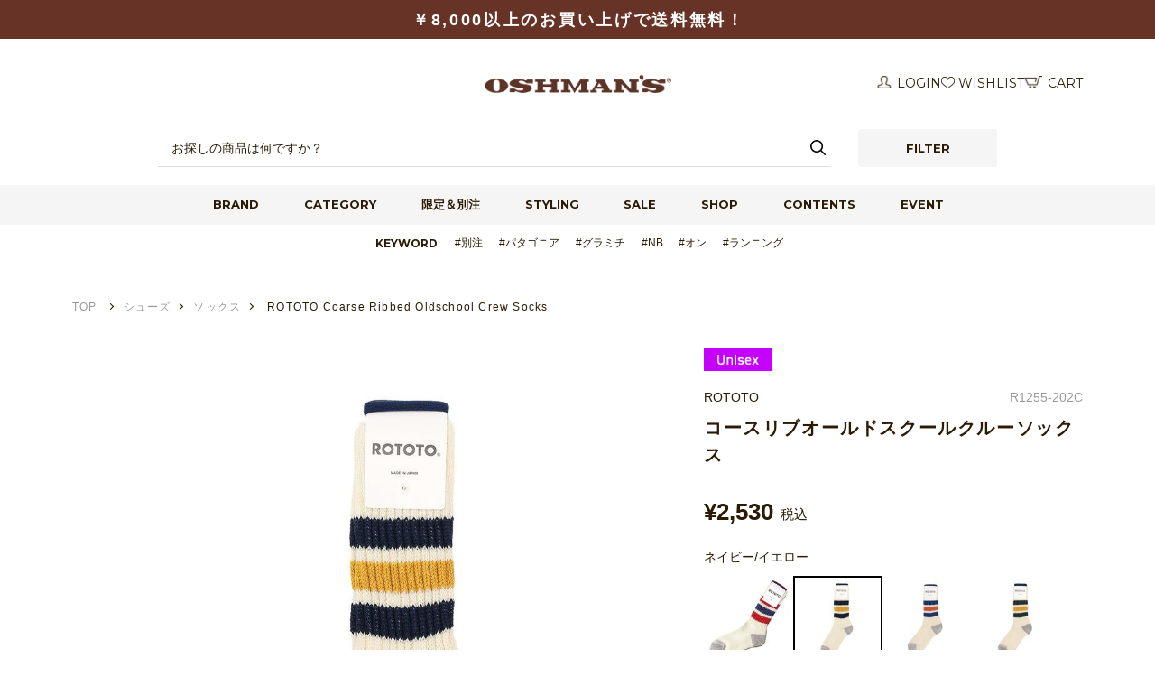

--- FILE ---
content_type: text/html; charset=utf-8
request_url: https://www.oshmans.co.jp/shop/g/g6417490001004/
body_size: 17816
content:
<!DOCTYPE html>
<html data-browse-mode="P" lang="ja">
  <head>
    <script>
      let item_data = {
        item_name: "ROTOTO Coarse Ribbed Oldschool Crew Socks",
        item_id: "6417490001004",
        price: 2530,
        item_brand: "ROTOTO",
        item_category: "ソックス（靴下）",
        item_category3: "ネイビー/イエロー",
      }
      window.dataLayer = window.dataLayer || [];
      dataLayer.push({ ecommerce: null });  // Clear the previous ecommerce object.
      dataLayer.push({
        event: "view_item",
        ecommerce: {
          price: 2530,
          currency: "JPY",
          items: [
            item_data
          ]
        }
      });
      function addcartGaEvent(){
        window.dataLayer = window.dataLayer || [];
        dataLayer.push({
          event: "add_to_cart",
          ecommerce: {
            items: [
              item_data
            ]
          }
        });
      }
    </script>

   <script type="text/javascript">
window.dataLayer = window.dataLayer || [];
dataLayer.push({
goods_id: "6417490001004",
});
</script>

    <!-- start SITE_COMMON_HEAD-->
<meta charset="UTF-8"/>
<meta http-equiv="X-UA-Compatible" content="ie=edge"/>
<meta name="format-detection" content="telephone=no"/>
<meta name="viewport" content="width=device-width, initial-scale=1"/>






<link rel="shortcut icon" href="/img/osh_favicon.ico">
<link rel="apple-touch-icon" href="/img/apple-touch-icon.png">
<link rel="icon" type="image/png" href="/img/android-chrome-192x192.png">
<meta name="theme-color" content="#673326">
<link rel="preconnect" href="https://fonts.googleapis.com"/>
<link rel="preconnect" href="https://fonts.gstatic.com" crossorigin="crossorigin"/>
<link href="https://fonts.googleapis.com/css2?family=Jost:wght@500;600;700&amp;display=swap" rel="stylesheet"/>

<!-- 共通ファーストビュー-->
<link rel="stylesheet" type="text/css" href="/css/design/firstview_common.css?20241120_v0" integrity="sha384-El3HNY17ea/DSKxMTppVhPc01ISChfw9VEMIGkPaqkI8tFxrmlV4vanIVbyuAYiw" crossorigin="anonymous"/>

<!-- 共通js-->

<script src="https://cdnjs.cloudflare.com/ajax/libs/jquery/3.6.3/jquery.min.js" integrity="sha512-STof4xm1wgkfm7heWqFJVn58Hm3EtS31XFaagaa8VMReCXAkQnJZ+jEy8PCC/iT18dFy95WcExNHFTqLyp72eQ==" crossorigin="anonymous" referrerpolicy="no-referrer"></script>
<script src="https://cdnjs.cloudflare.com/ajax/libs/gsap/3.10.4/gsap.min.js" integrity="sha512-VEBjfxWUOyzl0bAwh4gdLEaQyDYPvLrZql3pw1ifgb6fhEvZl9iDDehwHZ+dsMzA0Jfww8Xt7COSZuJ/slxc4Q==" crossorigin="anonymous" referrerpolicy="no-referrer" defer></script>
<script src="https://cdnjs.cloudflare.com/ajax/libs/lazysizes/5.3.2/lazysizes.min.js" integrity="sha512-q583ppKrCRc7N5O0n2nzUiJ+suUv7Et1JGels4bXOaMFQcamPk9HjdUknZuuFjBNs7tsMuadge5k9RzdmO+1GQ==" crossorigin="anonymous" referrerpolicy="no-referrer" defer></script>
<script src="https://cdnjs.cloudflare.com/ajax/libs/dragscroll/0.0.8/dragscroll.min.js" integrity="sha512-/ncZdOhQm5pgj5KHy720Ck7XF5RzYK6rtUsLNnGcitXrKT3wUYzTrPlOSG7SdL2kDzkuLEOFvrQRyllcZkeAlg==" crossorigin="anonymous" referrerpolicy="no-referrer" defer></script>
<script src="https://cdnjs.cloudflare.com/ajax/libs/micromodal/0.4.10/micromodal.min.js" integrity="sha512-qcwcAul7d7yUcoz3MmQABiaGDa+gVkaDWgZX6wEd/z3I6z62nQCDW3EqioQG+O+QlGCpxmJLdH5snh4IaDPiPA==" crossorigin="anonymous" referrerpolicy="no-referrer" defer></script>
<script src="https://cdnjs.cloudflare.com/ajax/libs/simplebar/5.3.9/simplebar.min.js" integrity="sha512-xAAb5tNhb12Tx88hMa8IdJI+3pzHBk4V4sQ4w8FIFkXEvlh1PYYma0oPnIENPYeLeblWavY7AlkJj3XzJlif0A==" crossorigin="anonymous" referrerpolicy="no-referrer" defer></script>
<script src="https://cdnjs.cloudflare.com/ajax/libs/jquery-cookie/1.4.1/jquery.cookie.min.js"></script>
<script src="//r6.snva.jp/javascripts/reco/2.3/sna.js?k=ZF4EX3t5R0M6N"></script>
<script src="/js/design/filterAjax.js?ver251009" integrity="sha384-iE9OWUswe6bjVIMVCGYv7wmqSZNWmp9+Y7KKTiVcvEUB7RZc6ulWPjgVcixMVm+e" crossorigin="anonymous" defer></script>
<script src="/js/design/filterAjax_category.js" integrity="sha384-53XPeG7v8AMJ3PN14aMhhrTOpVNhy72sA+U3QvGOX4lF3FR6kupuugYaPhj1DjAe" crossorigin="anonymous" defer></script>

<script src="/js/design/common.js?20250611" integrity="sha384-ppYUb99yRrqThZ80paJW6VukLFDaV8kVDcmr/5SMQd6xfoC2H6VsMP8rWwyk3yDi" crossorigin="anonymous" defer></script>

<!-- 共通css-->
<link rel="stylesheet" href="https://cdnjs.cloudflare.com/ajax/libs/simplebar/5.3.9/simplebar.css" integrity="sha512-iYpx9HVem1HUXRdrfRQLXJuwrG5DYNWt1aAOsYkFb0ZB04zodzrlgojJTFZP/xVrkPkF/dJXohBwjc8xDl9S7A==" crossorigin="anonymous" referrerpolicy="no-referrer" />
<link rel="stylesheet" href="//abcmart-oshmans-f-s.snva.jp/css/naviplus_suggest.css"/>
<link rel="stylesheet" type="text/css" href="/css/design/common.css" integrity="sha384-cfj2ipKAwWyrM2kd63ZLRHmWhPxDkNtR05nILMbaQDmuBWUwtrQuP2XD4udo9yD3" crossorigin="anonymous" media="print" onload="this.media='all'"/>



<!-- Google Tag Manager -->
<script>(function(w,d,s,l,i){w[l]=w[l]||[];w[l].push({'gtm.start':
new Date().getTime(),event:'gtm.js'});var f=d.getElementsByTagName(s)[0],
j=d.createElement(s),dl=l!='dataLayer'?'&l='+l:'';j.async=true;j.src=
'https://www.googletagmanager.com/gtm.js?id='+i+dl;f.parentNode.insertBefore(j,f);
})(window,document,'script','dataLayer','GTM-NVRK3R2Q');</script>
<!-- End Google Tag Manager -->

<script type="text/javascript">
window.dataLayer = window.dataLayer || [];
dataLayer.push({
email: '',
first_name: '',
last_name: '',
tel: '',
user_id: '',
gender: '',
zipcode: '',
ip_address: '',
});
</script>

<!-- AIデジタルスタッフ -->
<link rel="stylesheet" href="https://chatbot.ecbeing.io/data/chatbot.css">
<script id="ai-chatbot" src="https://chatbot.ecbeing.io/data/chatbot.js" charset="utf-8" data-chatbottenantcode="oshmans"></script>
<!-- End AIデジタルスタッフ -->

<!-- end SITE_COMMON_HEAD-->

    <title>ROTOTO ROTOTO Coarse Ribbed Oldschool Crew Socks｜オッシュマンズ公式通販サイト｜OSHMAN'S ONLINE</title>
    <meta name="description" content="ROTOTO ROTOTO Coarse Ribbed Oldschool Crew Socksのページです。OSHMAN'S(オッシュマンズ)の公式通販サイト。アメリカンスポーツを中心とした総合スポーツ用品を販売。人気のアウトドアブランドもセレクト。">
    <!-- ページ固有ファーストビュー-->
    <link rel="stylesheet" type="text/css" href="/css/design/firstview_goods.css?20250612_2" integrity="sha384-6BfXiIXgtJiwOdZVsbkjuZDW5lgWhIztPajjn/bZHvj8yc5vW/9WpKo+vzQHykW/" crossorigin="anonymous">
    <!--<link rel="stylesheet" type="text/css" href="/css/design/firstview_goods.css?20231120_v0">-->
    <!-- /ページ固有ファーストビュー-->
    <!-- ページ固有ファイル-->
    <!-- zoom-->
    <script src="/js/design/lib/easyzoom.custom.min.js" integrity="sha384-mIZmY+/EudELTVOSFh4x+2973RdbGk9BZYng/GK2IcC+umQOMDuiuKEjtFinqLRu" crossorigin="anonymous" defer></script>
    <!-- swiper-->
    <script src="https://cdnjs.cloudflare.com/ajax/libs/Swiper/8.4.7/swiper-bundle.min.js" integrity="sha512-h5Vv+n+z0eRnlJoUlWMZ4PLQv4JfaCVtgU9TtRjNYuNltS5QCqi4D4eZn4UkzZZuG2p4VBz3YIlsB7A2NVrbww==" crossorigin="anonymous" referrerpolicy="no-referrer"></script>
    <link rel="stylesheet" type="text/css" href="/css/design/goods.css" integrity="sha384-IjrSgKXuQdwXvDYUjfk1zjOsid1uugQQez2nBYmnXsDxR0UfNRZBD9fzedqAz8bE" crossorigin="anonymous" media="print" onload="this.media='all'">
    <script src="/js/design/goods.js?20250612" integrity="sha384-54Siwpu3W4ipApgDUoLA1sx3Wl4EQofmIYQeXsSI3gljOtN8kSWfkPTTLKn3k59E" crossorigin="anonymous" defer></script>

    <link rel="stylesheet" type="text/css" href="/css/design/item_recommend_bnr.css">
    <script src="/js/design/item_recommend_bnr.js"></script>    

<script>
      const _goods_cat = [
      "ソックス（靴下）",
      ]
    </script>
    <!-- /ページ固有ファイル-->

<script type='text/javascript'>
  (function() {
    var s = document.createElement('script');
    s.type = 'text/javascript';
    s.async = true;
    s.src = "https://bvr.ast.snva.jp/beaver.js?reco_k=ZF4EX3t5R0M6N&reco_sna_host=r6.snva.jp&serial=7aebfb6d-c6b9-49ad-b2f4-219a4ea21c43";
    var x = document.getElementsByTagName('script')[0];
    window.recoConstructer = function (data) {
      window._sna_dam = window._sna_dam || [];
      if (window.__snahost != null) {
        window._sna_dam.push(['reco:snaHost', window.__snahost]);
      }
      window._sna_dam.push(["reco:recoConstructerArgs", data]);
    };
    window.apiSetCtr = function (item_code, tmpl, link, k) {
      if (window.__snahost != null) {
        window._sna_dam.push(['reco:snaHost', window.__snahost]);
      }
      window._sna_dam.push(["reco:apiSetCtrArgs", {
        itemCode: item_code,
        tmpl: tmpl,
        link: link.href
      }]);
    };
    x.parentNode.insertBefore(s, x);
  })();
  var _sna_dam = _sna_dam || [];
</script>

<script type='text/javascript'>
  _sna_dam.push(['behaviorType', 1]);
  _sna_dam.push(['userCode', '']);
  _sna_dam.push(['item', {
    'attributes': {
      'name': 'ROTOTO Coarse Ribbed Oldschool Crew Socks',
      'url1': 'https://www.oshmans.co.jp/shop/g/g6417490001004/',
      'imageUrl1': 'https://img.apim.abc-mart.biz/img/6417/6417490001/641749000101.jpg',
      'price1': '2,530',
      'price2': '2,530'
    },
    'code': '6417490001004'
  }]);

  _sna_dam.push(['email', '']);
</script>

  </head>
  <body class="pg-goods">
    <!-- Google Tag Manager (noscript) -->
<noscript><iframe src="https://www.googletagmanager.com/ns.html?id=GTM-NVRK3R2Q"
height="0" width="0" style="display:none;visibility:hidden"></iframe></noscript>
<!-- End Google Tag Manager (noscript) -->

    <div class="l-container">
      <!-- start SITE_HEADER-->
<header class="l-header">
  <div class="l-header__notification c-notification">
    <div class="l-inner">
      <div class="c-notification__txt">
        <p>￥8,000以上のお買い上げで送料無料！</p>
        <!--<p><a href="https://www.oshmans.co.jp/news/794">【期間限定】￥5,000以上のお買い物で送料無料！</a></p>-->
        <!--<p><a href="https://www.oshmans.co.jp/news/736">【注意】佐川急便の配送遅延について</a></p>-->
        <!--<p><a href="https://www.oshmans.co.jp/news/855">「NEW YEAR COUPON」配布中！</a></p>-->
      </div>
    </div>
  </div>
  <div class="l-header__container c-header">
    <div class="c-header__inner l-inner">
      <div class="c-header__logo"><a class="c-header__logo_link" href="https://www.oshmans.co.jp/shop/"><img class="c-header__logo_img" src="/img/design/common/logo_oshmans.png" alt="OSHMANS"/><img class="c-header__logo_img--mark" src="/img/design/common/logo_oshmans.png" alt="OSHMANS"/></a></div>
      <div class="c-header__menu"> 
        <!-- start HEADER MENU-->
        <div class="c-menu">
          <ul class="c-menu__list">
            <li class="c-menu__item"><a class="c-menu__link" href="/shop/customer/menu.aspx"><i class="u-icn-mypage"></i>  <span>LOGIN</span> </a></li>
            
            <li class="c-menu__item"><a class="c-menu__link" href="/shop/customer/bookmark.aspx"><i class="u-icn-fav"></i><span>WISHLIST</span></a></li>
            
            <li class="c-menu__item"><a class="c-menu__link" href="/shop/cart/cart.aspx"><i class="u-icn-cart"></i><span>CART</span>
              <div class="c-menu__cartnum" id="cartnum"></div>
              </a></li>
          </ul>
        </div>
        <!-- end HEADER MENU--> 
      </div>
    </div>
        <!-- start HEADER SEARCH-->
        <div class="c-header-search js-search-wrap">
          <div class="c-header-search__container js-search-body">
            <div class="c-header-search__box">
              <form class="c-header-search__form" method="GET" name="frmSearch" id="product-search" action="/shop/goods/search.aspx">
                <input type="hidden" name="fssort" value="Number3"/>
                <input class="c-header-search__keyword" type="text" id="keyword" name="keyword" autocomplete="off" aria-label="検索キーワード" placeholder="お探しの商品は何ですか？"/>
                <button class="c-header-search__submit" type="submit" id="keywordSubmit" value="検索" role="button" aria-label="検索する"></button>
              </form>
              <div class="c-header-search__filterbtn c-btn">
                <button class="c-btn__link js-filter-toggle" type="button" role="button" aria-label="絞り込みメニューを開く">
                <div class="c-btn__txt">FILTER</div>
                </button>
              </div>
            </div>
          </div>
        </div>
        <!-- end HEADER SEARCH--> 
    <div class="c-gnav">
      <ul class="c-gnav__list l-inner">
        <li class="c-gnav__item" data-target="brand"><a class="c-gnav__link" href="/shop/pages/brand.aspx">BRAND</a></li>
        <li class="c-gnav__item" data-target="category"><a class="c-gnav__link" href="/shop/pages/categories.aspx">CATEGORY</a></li>
        <li class="c-gnav__item"><a class="c-gnav__link" href="/shop/goods/search.aspx?fstag=別注">限定＆別注</a></li>
        <li class="c-gnav__item"><a class="c-gnav__link" href="/shop/pages/staff_styling.aspx">STYLING</a></li>
        <!-- <li class="c-gnav__item"><a class="c-gnav__link" href="/shop/pages/special.aspx">SPECIAL</a></li> -->
        <li class="c-gnav__item"><a class="c-gnav__link" href="/shop/pages/sale.aspx">SALE</a></li>
        <li class="c-gnav__item"><a class="c-gnav__link" href="https://www.oshmans.co.jp/shoplist">SHOP</a></li>
        <li class="c-gnav__item"><a class="c-gnav__link" href="/shop/#top_contents">CONTENTS</a></li>
        <li class="c-gnav__item"><a class="c-gnav__link" href="/event/category/upcoming">EVENT</a></li>
      </ul>
    </div>
  </div>
  <div class="kwd_">
    <div class="inner_ l-inner">
      <div class="ttl_">keyword</div>
      <ul>
        <!--<li><a href="/shop/goods/search.aspx?fssort=Number3&keyword=%E3%82%A4%E3%83%B3%E3%82%BB%E3%82%AF%E3%83%88%E3%82%B7%E3%83%BC%E3%83%AB%E3%83%89">#コールマンソックス</a></li>-->
        <li><a href="/shop/goods/search.aspx?fstag=別注">#別注</a></li>
        <li><a href="/shop/goods/search.aspx?fsbrand=patagonia">#パタゴニア</a></li>
        <li><a href="/shop/goods/search.aspx?fsbrand=Gramicci">#グラミチ</a></li>
        <li><a href="/shop/goods/search.aspx?fsbrand=New+Balance">#NB</a></li>
        <li><a href="/shop/goods/search.aspx?fssort=Number3&fsbrand=On">#オン</a></li>
        <li><a href="/shop/goods/search.aspx?fstag=ランニング">#ランニング</a></li>
        <!--<li><a href="/shop/goods/search.aspx?fstag=フィットネス">#フィットネス</a></li>-->
        <!--<li><a href="/shop/goods/search.aspx?fstag=ヨガ">#ヨガ</a></li>-->
        <!--<li><a href="/shop/goods/search.aspx?fstag=セール">#アウトレット</a></li>-->
      </ul>
    </div>
  </div>
  <div class="l-header__megamenu">
    <div class="l-header__megamenu_bg"></div>
    <div class="c-megamenu js-megamenu-wrap"> 
      <!-- start MEGAMENU BRAND-->
      <div class="c-megamenu__container js-megamenu-body" data-id="brand">
        <div class="c-megamenu__brandlist c-brandlist">
          <div class="c-brandlist__container">
            <div id="js-app-brandlist_name"></div>
          </div>
        </div>
      </div>
      <!-- end MEGAMENU BRAND--> 
      <!-- start MEGAMENU CATEGORY-->
      <div class="c-megamenu__container js-megamenu-body" data-id="category">
        <ul class="c-megamenu__btn-wrap">
			<li class="c-megamenu__btn--input">
			  <input type="radio" id="gender_all" name="s20" tabindex="0" value="ALL">
			  <label class="c-megamenu__btn__link js-gender-c-btn" for="gender_all">ALL</label>
			</li>
          <li class="c-megamenu__btn--input">
            <input type="radio" id="gender_c0" name="s20" tabindex="0" value="1">
            <label class="c-megamenu__btn__link js-gender-c-btn" for="gender_c0">MEN</label>
          </li>
          <li class="c-megamenu__btn--input">
            <input type="radio" id="gender_c1" name="s20" tabindex="0" value="2">
            <label class="c-megamenu__btn__link js-gender-c-btn" for="gender_c1">WOMEN</label>
          </li>
          <li class="c-megamenu__btn--input">
            <input type="radio" id="gender_c2" name="s20" tabindex="0" value="3">
            <label class="c-megamenu__btn__link js-gender-c-btn" for="gender_c2">KIDS</label>
          </li>
        </ul>
        <div id="js-app-categorylist">
          <div class="c-megamenu__categorylist"> 
            <!-- ▼ALL▼ -->
            <div id="gender_c3_tabbox" class="c-megamenu__categorylist_tabbox" style="display: block;">
              <div class="c-megamenu__categorylist_wrap"></div>
            </div>
            <!-- ▲ALL▲ -->    
            <!-- ▼MEN▼ -->
            <div id="gender_c0_tabbox" class="c-megamenu__categorylist_tabbox">
              <div class="c-megamenu__categorylist_wrap"></div>
            </div>
            <!-- ▲MEN▲ --> 
            <!-- ▼WOMEN▼ -->
            <div id="gender_c1_tabbox" class="c-megamenu__categorylist_tabbox">
              <div class="c-megamenu__categorylist_wrap"></div>
            </div>
            <!-- ▲WOMEN▲ --> 
            <!-- ▼KIDS▼ -->
            <div id="gender_c2_tabbox" class="c-megamenu__categorylist_tabbox">
              <div class="c-megamenu__categorylist_wrap"></div>
            </div>
            <!-- ▲KIDS▲ --> 
            
          </div>
        </div>
      </div>
      <!-- start MEGAMENU CATEGORY--> 
    </div>
    <!-- start FILTER-->
    <div id="js-app-filter"> </div>
    <!-- end FILTER--> 
    <!-- start HEADER SEARCH-->
  </div>
</header>
<!-- end SITE_HEADER--> 
<script type="text/javascript" src="/js/cart_goods_count.js" integrity="sha384-xAEieW2rkQ3Zo7JHCDbe8QUCZAHhiixKFUv/xAkwh+RtQU0s0oGFJQvRporjhzzx" crossorigin="anonymous" defer></script> 

      <div class="l-contents">
        <div class="c-breadcrumb">
          <div class="c-breadcrumb__inner">
            <!---->
            <ul class="c-breadcrumb__list" itemscope itemtype="https://schema.org/BreadcrumbList">
              <li itemprop="itemListElement" itemscope itemtype="https://schema.org/ListItem">
                <a href="https://www.oshmans.co.jp/shop/" itemprop="item">
                  <span itemprop="name">TOP</span>
                  <meta itemprop="position" content="1">
                </a>
              </li>
              <li class="js-breadcrumb-cat" itemprop="itemListElement" itemscope itemtype="https://schema.org/ListItem"><a href="/shop/goods/search.aspx?fssort=Number3&fscategory=" itemprop="item"><span itemprop="name">CATEGORY</span><meta itemprop="position" content="2"></a></li>
              <li itemprop="itemListElement" itemscope itemtype="https://schema.org/ListItem">
                <span itemprop="name">ROTOTO Coarse Ribbed Oldschool Crew Socks</span>
                <meta itemprop="position" content="3">
              </li>
            </ul>
          </div>
        </div>
        <form name="frm" method="POST" action="/shop/cart/cart.aspx" id="cartin_form">
          <div class="pg-goods__itemdetail">
            <input type="hidden" value="641747" id="hidden_variation_group">
            <input type="hidden" value="0" id="variation_design_type">
            <input type="hidden" value="6417490001004" id="hidden_goods">

            <div class="pg-goods__itemdetail_container l-inner">
              <div class="pg-goods__itemdetail_img">
                <div class="c-goods-slider js-goods-slider">
                  <div class="c-goods-slider__wrapper js-goods-slider__wrapper">
                    
                    <div class="c-goods-slider__slide js-goods-slider__slide js-image-zoom">
                      <figure class="c-goods-slider__img">
                        <img src="https://img.apim.abc-mart.biz/img/6417/6417490001/641749000101.jpg?sr.dw=1015" data-zoomsrc="https://img.apim.abc-mart.biz/img/6417/6417490001/641749000101.jpg" alt=" ROTOTO ROTOTO Coarse Ribbed Oldschool Crew Socks画像1" decoding="async">
                      </figure>
                      <figcaption></figcaption>
                    </div>
                    
                    
                    <div class="c-goods-slider__slide js-goods-slider__slide js-image-zoom">
                      <figure class="c-goods-slider__img">
                        <img src="https://img.apim.abc-mart.biz/img/6417/6417490001/641749000103.jpg?sr.dw=1015" data-zoomsrc="https://img.apim.abc-mart.biz/img/6417/6417490001/641749000103.jpg" alt=" ROTOTO ROTOTO Coarse Ribbed Oldschool Crew Socks画像2" decoding="async">
                      </figure>
                      <figcaption></figcaption>
                    </div>
                    
                    
                    <div class="c-goods-slider__slide js-goods-slider__slide js-image-zoom">
                      <figure class="c-goods-slider__img">
                        <img src="https://img.apim.abc-mart.biz/img/6417/6417490001/641749000102.jpg?sr.dw=1015" data-zoomsrc="https://img.apim.abc-mart.biz/img/6417/6417490001/641749000102.jpg" alt=" ROTOTO ROTOTO Coarse Ribbed Oldschool Crew Socks画像3" decoding="async">
                      </figure>
                      <figcaption></figcaption>
                    </div>
                    
                    
                    
                    
                    
                    
                    
                    
                  </div>
                  <!-- スライダーサムネイル -->
                <div class="c-goods-thumbs js-goods-slider-thumbs">
                  <div class="c-goods-thumbs__wrapper js-goods-slider-thumbs__wrapper">
                    
                    <div class="c-goods-thumbs__slide js-goods-slider-thumbs__slide">
                        <img src="https://img.apim.abc-mart.biz/img/6417/6417490001/641749000101.jpg?sr.dw=93" data-zoomsrc="https://img.apim.abc-mart.biz/img/6417/6417490001/641749000101.jpg" alt=" ROTOTO ROTOTO Coarse Ribbed Oldschool Crew Socks画像1" decoding="async">
                  </div>
                    
                    
                    <div class="c-goods-thumbs__slide js-goods-slider-thumbs__slide">
                        <img src="https://img.apim.abc-mart.biz/img/6417/6417490001/641749000103.jpg?sr.dw=93" data-zoomsrc="https://img.apim.abc-mart.biz/img/6417/6417490001/641749000103.jpg" alt=" ROTOTO ROTOTO Coarse Ribbed Oldschool Crew Socks画像2" decoding="async">
                    </div>
                    
                    
                    <div class="c-goods-thumbs__slide js-goods-slider-thumbs__slide">
                        <img src="https://img.apim.abc-mart.biz/img/6417/6417490001/641749000102.jpg?sr.dw=93" data-zoomsrc="https://img.apim.abc-mart.biz/img/6417/6417490001/641749000102.jpg" alt=" ROTOTO ROTOTO Coarse Ribbed Oldschool Crew Socks画像3" decoding="async">
                    </div>
                    
                    
                    
                    
                    
                    
                    
                    
                  </div>
                </div>

                </div>
              </div>
              <div class="pg-goods__itemdetail_desc c-goods-detail">
                
                <div class="pg-goods__iteminfo_icons">
                  
                    <img class="lazyload" alt="Unisex" src="https://img.apim.abc-mart.biz/img/icon/003404.png">
                  
                  
                  
                </div>
                
                <div class="c-goods-detail__meta">
              <div class="c-goods-detail__category">
                    
                    <a href="/shop/goods/search.aspx?fssort=Number3&fsbrand=ROTOTO">ROTOTO</a>
                    </div>
                  <div class="c-goods-detail__id">R1255-202C</div>
                </div>
                <h1 class="c-goods-detail__name">コースリブオールドスクールクルーソックス</h1>
                <div class="c-goods-detail__price c-price ">
                  
                    
                      <div class="c-price__default">&yen;2,530</div>
                    
                  
                  <div class="c-price__tax">税込</div>
                </div>
                
                
                <div class="c-goods-detail__valiation pg-goods__valiation">
                  
                  <div class="c-goods-detail__color">
                    <div class="c-goods-detail__color_name js-valiation-selected-color">ネイビー/イエロー</div>
                    <ul class="c-goods-detail__color_list">
                      
                      <li class="c-goods-detail__color_item ">
                        <a class="c-goods-detail__color_link" href="/shop/g/g6417470001003/">
                        <figure class="c-goods-detail__color_img"><img src="https://img.apim.abc-mart.biz/img/6417/6417470001/641747000101.jpg?sr.dw=152" alt="チリレッド/ブルー"></figure>
                        </a>
                      </li>
                      
                      <li class="c-goods-detail__color_item is-selected">
                        
                        <figure class="c-goods-detail__color_img"><img src="https://img.apim.abc-mart.biz/img/6417/6417490001/641749000101.jpg?sr.dw=152" alt="ネイビー/イエロー"></figure>
                        
                      </li>
                      
                      <li class="c-goods-detail__color_item ">
                        <a class="c-goods-detail__color_link" href="/shop/g/g6417500001003/">
                        <figure class="c-goods-detail__color_img"><img src="https://img.apim.abc-mart.biz/img/6417/6417500001/641750000101.jpg?sr.dw=152" alt="ブルー/オレンジ"></figure>
                        </a>
                      </li>
                      
                      <li class="c-goods-detail__color_item ">
                        <a class="c-goods-detail__color_link" href="/shop/g/g6615220001003/">
                        <figure class="c-goods-detail__color_img"><img src="https://img.apim.abc-mart.biz/img/6615/6615220001/661522000101.jpg?sr.dw=152" alt="グリーン/イエロー"></figure>
                        </a>
                      </li>
                      
                      <li class="c-goods-detail__color_item ">
                        <a class="c-goods-detail__color_link" href="/shop/g/g6615230001003/">
                        <figure class="c-goods-detail__color_img"><img src="https://img.apim.abc-mart.biz/img/6615/6615230001/661523000101.jpg?sr.dw=152" alt="ネイビー/グリーン"></figure>
                        </a>
                      </li>
                      
                      <li class="c-goods-detail__color_item ">
                        <a class="c-goods-detail__color_link" href="/shop/g/g6615240001003/">
                        <figure class="c-goods-detail__color_img"><img src="https://img.apim.abc-mart.biz/img/6615/6615240001/661524000101.jpg?sr.dw=152" alt="ネイビー/レッド"></figure>
                        </a>
                      </li>
                      
                    </ul>
                  </div>
                  
                  
                  <div class="c-goods-detail__size">
                    <div class="c-goods-detail__size_list c-btn-wrap">
                      
                      <div class="c-goods-detail__size_item c-btn--input">
                        
                        <input type="radio" id="size6417490001003" name="goods" value="6417490001003">
                        <label class="c-btn__link" for="size6417490001003"><span class="c-goods-detail__size_length">S</span></label>
                        
                      </div>
                      
                      <div class="c-goods-detail__size_item c-btn--input">
                        
                        <input type="radio" id="size6417490001004" name="goods" value="6417490001004">
                        <label class="c-btn__link" for="size6417490001004"><span class="c-goods-detail__size_length">M</span></label>
                        
                      </div>
                      
                    </div>
                  </div>
                  
                </div>
                <div class="c-goods-detail__btn">
                  <div class="c-goods-detail__btn--addcart">
                    <div class="c-btn--addcart">
                      
                        
                        <button class="c-btn__link ajax_cartbtn_" type="submit" value="カートに入れる"><i class="u-icn-cart-wh"></i><span>カートに入れる</span></button>
                        
                      
                    </div>
                  </div>
                  
                  <div class="c-goods-detail__btn--fav">
                    <div class="c-btn--fav"><a class="c-btn__link " href="https://www.oshmans.co.jp/shop/customer/bookmark.aspx?goods=6417490001004&crsirefo_hidden=784abcc3bfc2edbc7a93a2545dee3627573557e0855fb8e6369c3659712dc55c"><span>お気に入りに追加</span></a></div>
                  </div>
                  
		
			<div class="c-goods-detail__btn--contact">
				<div class="c-btn--contact"><a class="block-contact-about-goods--btn c-btn__link" href="/shop/contact/contact.aspx?goods=6417490001004&amp;subject_id=00000001">この商品について問い合わせる</a></div>
			</div>
		
                </div>
                
                
                
                <!--<div class="c-goods-detail__return">
                  <div class="c-goods-detail__return_hdg js-accordion-btn"><span>返品について</span></div>
                  <div class="c-goods-detail__return_body js-accordion-body">
                    <div>一部の商品を除き、室内でのご試着のみ・箱や付属品があれば、未使用品に限り返品を承ります（<a href="/shop/pages/guide.aspx#guide-trouble">詳細はこちら</a>)。</div>
                  </div>
                </div>-->
<script src="/js/design/hashtag_item.js" integrity="sha384-0xllRZiKOH7hP3ydnuI0+++yhSxqahQYePdUwx38S4kq82ySFm//GV4CV/2JTkb0" crossorigin="anonymous" defer></script>			  
<!-- <script src="/js/design/hashtag_item.js" type="text/javascript"></script> -->
<!--関連タグ化したい文字列をカンマ区切りで設定-->
<input name="hashkeyword" value="リバースウィーブ,アロー,バレガ,ペンドルトン,プーマ,リバーサル,ラソックス,リーボック,ロンヒル,セントジェームス,サーフ8,シェラデザイン,スマートウール,スパイベルト,スタンス,ノースフェイス,アンダーアーマー,バンズ,ウィグワム,ワイルドシングス,オンジー,バックジョイ,チュプ,アークテリクス,バフ,ブルックス,ソレル,アールエフダブリュ,グラナイトギア,ロイヤル,ラッシュ,マキシム,エーコーン,アホープヘンプ,オーシャン・パシフィック,アディダス,グラビス,ロキシー,ペニー,ビラボン,エムエスアール,チャンピオン,グレイトランド,バンクス,チャムス,スリア,ブリーフィング,サルベージパブリック,ラドゥ,デサント,コールマン,エアー,キウ,インフィ,ホカ,パラディウム,ソト,イール,ジェーイーモーガン,バーバリアン,ハイドロフラスク,トゥソックス,サロモン,トゥルーアムス,スティッキーバンプス,フーワックス,セックスワックス,コロンビア,サンスキ,レインボーサンダル,ジェラルド,ハイタイド,ルーカ,ナンガ,グリップスワニー,ポロ ラルフ ローレン,ヘインズ,グッドウェア,スピリチュアルギャングスター,タビノアール,ローン,ヴォーリ,セイスカイ,ミッション,ジャンジ,グダー,スプライ,ブレンダーボトル,ダナー,オン,ウーフォス,マネブ,サッカニー,ロトト,ジェイソンマーク,コロンブス,サウザンドマイル,シェルテック,ナルゲン,イノヴェイト,アックスクラシック,スタンレー,ハイマウント,ライトマイファイヤー,アルトラ,ダントン,シンゾーン,シャカ,シマノ,スナッグパック,コンバース,チャコ,フットマーク,ウッディプレス,ベアボーンズ,オーシバル,ワラワラスポーツ,カーバー,ジムフレックス,ラッセルアスレティック,ヴェジャ,ゼクシィミックス,ゴールゼロ,クロックス,ニュートラルワークス,コラプズ,コフラン,マリブサンダル,ハオミン,サーマレスト,エバニュー,ゼロバレル,ヘリノックス,ジーエスアイ,ビルケンシュトック,アルファインダストリーズ,レメ,グッドオン,タイオン,レイルロードソック,フィーチャーズ,エドウィン,アブガルシア,ヤガイ,ファルケ,アッソブ,マンシングウェア,カルバンクライン,ファング,フットマークナチュラル,オークリー,ゴールデンミルズ,ロスターソックス,アクトプラス,ニューハイツ,グラミチ,グレゴリー,ハワイアナス,ハーレー,インジンジ,カブ―,キーン,インケース,アシックス,マナスタッシュ,マンハッタンポーテージ,テバ,メレル,ミステリ＾－ランチ,ケルティ,ネイサン,ニューバランス,ナイキ,ニックワックス,ニューエラ,オニール,パタゴニア,オッシュマンズレーベル,ビーチ,キャンプ,トレッキング,ランニング,トレーニング,ヨガ,ゴルフ,キッズ,UVカット,速乾,防水,撥水,水陸両用,接触冷感,ストレッチ,オーガニックコットン,リサイクル,リサイクルポリエステル,フェアトレード,別注,Tシャツ・カットソー,ロングスリーブT,タンクトップ,シャツ,ブラウス,ポロシャツ,ベスト,ニット,セーター,スウェット,ジャケット,コート,ダウン,フリース,ショートパンツ,ロングパンツ,デニムパンツ,カーゴパンツ,スカート,カプリ,クロップド,レギンス・スパッツ,ワンピース,セットアップ,水着・スイムウェア,ラッシュガード,ルームウェア,アンダーウェア,キャップ,ハット,ビーニー,スニーカー,サンダル,ビーチサンダル,リカバリーサンダル,スリッポン,ブーツ,レインシューズ,レザーシューズ,ローファー,モカシン・デッキシューズ,トレッキングシューズ,コンフォートシューズ,ランニングシューズ,トレイルランニングシューズ,トレーニングシューズ,ウォーターシューズ,ルームシューズ,靴下・ソックス,ランニングソックス,トレーニングソックス,トレッキングソックス,ルームソックス,レッグウォーマー,ショルダーバッグ,トートバッグ,バックパック・リュック,ボストンバッグ,ボディバッグ・ウエストポーチ,ハンドバッグ,クラッチバッグ,メッセンジャーバッグ,ビジネスバッグ,スーツケース・キャリーバッグ,ドラムバッグ,エコバッグ・サブバッグ,アームバンド,手袋・グローブ,ネックゲイター,ネックウォーマー,サングラス,ボトル,キャンプグッズ,レギンス,ブラトップ" type="hidden">

<!--上記関連タグ化したい文字列の内イベントのURLを設定したい文字列
value属性に関連タグ化したい文字列、url属性にイベントのURLを指定
(下記指定したタグ以外は詳細検索のURLを自動で設定)-->
<input class="hashevent" name="hashevent" value="スウェット" url="https://www.oshmans-online.jp/shop/c/ctsweat?itemPerPage=40&dtype=Category&dcode=tsweat&minprice=0&maxprice=30000&f12=0,&isFilterKeyword=false&pageIndex=1" type="hidden">
<input class="hashevent" name="hashevent" value="リバースウィーブ" url="bbbbb.com" type="hidden">
<input class="hashevent" name="hashevent" value="チャンピオン" url="https://sh83e.ecbeing.net/shop/e/echampall/" type="hidden">
				  
              </div>
            </div>
          </div>
          <div class="pg-goods__iteminfo">
            <div class="pg-goods__iteminfo_container l-inner">
              
              <div class="pg-goods__iteminfo_description">
				
                <!-- comment1 -->
                <div class="pg-goods__iteminfo_comment1">1970年代後半、アメリカ西海岸で流行したレトロチューブソックスをデザインソースに、台数の限られた特殊編み機で編み立てたソックスです。<br>ハリのある太番手のコットン糸を使い、足底にはロングパイル編みを採用することで、他のブランドにはない弾力性のある履き心地を実現しました。スケーターのようなスポーティな着こなしからトラッドまで、コーディネートを問わないスタンダードなソックスです。</div>
                <!-- /comment1 -->
				
				
				  <!-- comment2 -->
				<div class="pg-goods__iteminfo_size">素材：コットン73% アクリル12% ポリエステル12% ポリウレタン3%<br><br>S(23-25) M(25-27)</div>
				  <!-- /comment2 -->
				
              </div>
              
              
              <div class="pg-goods__iteminfo_data">
                
                <ul>
                  <li>商品名　コースリブオールドスクールクルーソックス</li>
                  <li>商品コード　6417490001004</li>
                  <li>メーカー品番　R1255-202C</li>
                  
                  <li>対象　
					
					
					
					MEN'S/WOMEN'S
					</li>
                  
                </ul>
                
              </div>
              
            </div>
          </div>
        </form>

      <div class="pg-detail__visumoblock l-section">
        <div class="l-section__inner">
          <div class="c-visumoblock__container">
            <input type="hidden" value="" id="goods_id">
            <div class="hacobune-detail hcb-styling">
            <div class="hacobune-container" data-collection-id="e5081204-1c37-4706-99c5-809769446989" data-variation-flag="true" data-product-id-selector="input#hidden_goods@value" data-tenant-id="dcbe1d99-0e3a-4a1a-ad39-8be0c93e8b64" data-max-count="4" data-product-same-tab="false" style="display: none;"></div>
          </div>
          <script src="https://tagdelivery.visumo.io/igniter.js" defer></script>
          </div>
        </div>
      </div>

      <!--MOVIE-->
      <div class="pg-detail__visumoblock l-section">
        <div class="l-section__inner">
          <div class="c-visumoblock__container">
            <div class="hacobune-goods hcb-video"><div class="hacobune-container" data-collection-id="e5081204-1c37-4ff2-81a4-886bf630e83b" data-tenant-id="dcbe1d99-0e3a-4a1a-ad39-8be0c93e8b64" data-product-id-selector="input#hidden_goods@value" data-videojs="true" data-draft="false" data-variation-flag="true" data-max-count="4" style="display: none;"></div></div>
            <script src="https://tagdelivery.visumo.io/igniter.js" defer></script>      
         </div>
        </div>
      </div>
  
  
      <!--Visumo Recommend-->
      <div class="pg-detail__visumoblock l-section">
        <div class="l-section__inner">
          <div class="hacobune-gallery recommend"><div class="hacobune-container" data-collection-id="e8081e09-1521-462e-83a6-6b1a4938f1a5"  data-tenant-id="dcbe1d99-0e3a-4a1a-ad39-8be0c93e8b64"  data-videojs="true" data-product-same-tab="false" data-hidden-no-product-posts="true" data-discovery-initial-unit-count="1" data-discovery-unit-count="2" data-dialog-type="feed" data-draft="true" style="display: none;"></div></div>
          <script src="https://tagdelivery.visumo.io/igniter.js" defer></script>
        </div>
      </div>

        <div class="pg-goods__related c-section">
          <div class="pg-goods__related_inner l-inner">
            <div class="c-sectionttl pg-goods__related_ttl">
              <h2 class="c-sectionttl__ttl">RELATED</h2>
            </div>
            <div class="pg-goods__related_contents c-section__contents js-scrollarea" data-scroll-device="sp">
              <div id="reco31">
<script type="text/javascript">
__snahost = "r6.snva.jp";
recoConstructer({
  k:"ZF4EX3t5R0M6N",
  recommend: {
    rule: {
      tmpl: 31
      , target_id: "reco31"
    }
  }
});
</script>
              </div>
            </div>
          </div>
        </div>
        <div class="c-section-recently l-section--rightmax">
          <div class="l-section__inner">
            <div class="c-sectionttl c-section-recently__ttl">
              <h2 class="c-sectionttl__ttl">RECENTLY VIEW ITEMS</h2>
            </div>
            <div class="c-section-recently__contents js-scrollarea is-light" data-scroll-device="all">
              <div id="reco33">
<script type="text/javascript">
__snahost = "r6.snva.jp";
recoConstructer({
  k:"ZF4EX3t5R0M6N",
  recommend: {
    rule: {
      tmpl: 33
      , target_id: "reco33"
    }
  }
});
</script>
              </div>
            </div>
          </div>
        </div>
      </div>
      
<!-- start SITE FOOTER-->
<footer class="l-footer c-footer">
  <div class="c-footer__links">
    <div class="l-inner c-footer__links_wrap">
      <div class="c-footer__contact">
        <div class="c-btn--black"><a class="c-btn__link c-footer__contact_btn" href="/shop/contact/contact.aspx"><i class="u-icn-mail-wh"></i><span>お問い合わせ</span></a></div>
      </div>
      <div class="c-footer__sns">
        <ul class="c-snslist">
          <li><a class="c-snslist__btn" href="https://twitter.com/oshmans_japan" target="_blank"><img class="lazyload" src="/img/design/lazyloading.png" data-src="/img/design/icn/icn_sns_tw.png" alt="twitter"/></a></li>
          <li><a class="c-snslist__btn" href="https://www.facebook.com/oshmans/" target="_blank"><img class="lazyload" src="/img/design/lazyloading.png" data-src="/img/design/icn/icn_sns_fb.png" alt="facebook"/></a></li>
          <li><a class="c-snslist__btn" href="https://www.instagram.com/oshmans_japan/?hl=ja" target="_blank"><img class="lazyload" src="/img/design/lazyloading.png" data-src="/img/design/icn/icn_sns_ig.png" alt="instagram"/></a></li>
          <li><a class="c-snslist__btn" href="https://www.youtube.com/channel/UCGVy-gPrTRR3o2ukg8-YGMA" target="_blank"><img class="lazyload" src="/img/design/lazyloading.png" data-src="/img/design/icn/icn_sns_yt.png" alt="youtube"/></a></li>
        </ul>
      </div>
    </div>
  </div>
  <div class="c-footer__info">
    <div class="l-inner c-footer__info_wrap">
      <ul class="c-footer__info_list">
		  <li class="c-footer__info_item"><a href="/company/" target="_blank">会社案内</a></li>
		  <li class="c-footer__info_item"><a href="/shop/pages/concept.aspx">コンセプト</a></li>
		  <li class="c-footer__info_item"><a href="/shop/pages/law.aspx">特定商取引法に基づく表記</a></li>
		  <li class="c-footer__info_item"><a href="/shop/pages/privacy_policy.aspx">プライバシーポリシー</a></li>
		  <li class="c-footer__info_item"><a href="/shop/pages/rule.aspx">ご利用規約</a></li>
		  <li class="c-footer__info_item"><a href="/shop/pages/info_index.aspx">はじめての方へ</a></li>
		  <!--<li class="c-footer__info_item"><a href="/help_index">ヘルプ</a></li>-->
                  <li class="c-footer__info_item"><a href="/returnpolicy">リターンポリシー</a></li>
		  <li class="c-footer__info_item"><a href="https://abc-mart-saiyou.net/oshmans/">リクルート</a></li>
		  <li class="c-footer__info_item"><a href="/recruit/jisedai">次世代育成支援対策推進法への取り組み</a></li>
		  <li class="c-footer__info_item"><a href="/recruit/jyosei">女性活躍推進への取り組み</a></li>
      </ul>
		<div class="block-footer-bottom--right">
			<p class="block-footer-bottom--right-note">このホームページのコンテンツは株式会社オッシュマンズ・ジャパンが有する著作権により保護されています。<br>
すべての文章、画像、動画などを、私的利用の範囲を超えて、許可なく複製、改変、転載することは禁じられています。</p>
			<p id="copyright" class="block-footer-bottom--right-copyright">COPYRIGHT(C) OSHMAN'S JAPAN ALL Rights Reserved</p>
		</div>
		
    </div>
  </div>
</footer>
<!-- end SITE FOOTER-->
<!--  search suggest-->
<script src="//abcmart-oshmans-f-s.snva.jp/js/naviplus_suggestitem_view.js" charset="UTF-8"></script>
<script src="//abcmart-oshmans-f-s.snva.jp/js/naviplus_suggest.js" charset="UTF-8"></script>
<script>
window.addEventListener('DOMContentLoaded', (event) => {
  if(document.querySelector('#keyword')){
    NPSuggest.bind({
      server: "abcmart-oshmans-f-s.snva.jp",
      accountID: "abcmart_oshmans",
      inputAreaID: "keyword",
      submitBtnID: "keywordSubmit",
      categoryAreaID: "",
      fieldAreaID: "",
      field: "",
      categoryName: "",
      suggestAreaClass: "np-keyword-suggest",
      itemListClass: "np-item-suggest",
      maxSuggest: 8,
      matchMode: "partial",
      alwaysOnTop: false,
      sortType: 1,
      minimumChar: 0,
      overlayMode: "off",
      overlayPlaceHolder: "",
      furigana: true,
      suggestHighlight: "off",
      suggestAreaXcordinate: 0,
      suggestAreaYcordinate: 0,
      historyEnabled: "on",
      rankingEnabled: "on",
      rankingType:"hot",
      pathDisplayType: 2,
      recommendItemEnabled: "off",
      recommendItemHtmlEnabled: "off",
      recommendItemTiming: "mouseover",
      recommendItemAreaTitle: "Top Results",
      recommendItemAreaPosition: "bottom",
      recommendItemSort: "price",
      recommendItemLimitWidth: -1,
      recommendItemLimitHeight: -1,
      recommendItemUrlPrefix: "",
      recommendImageUrlPrefix: "",
      recommendImageAlternative: ""
    });
  }
});
</script>
<!--  /search suggest-->

      <!-- npBcon basic -->
      <script type="text/javascript">
        __snahost = "r6.snva.jp";
        recoConstructer({
          k:"ZF4EX3t5R0M6N",
          uid:"",
          bcon:{
            basic:{
              items:[
                {id:"6417490001004"}
              ]
            }
          }
        });
      </script>
      <!-- /npBcon basic -->
    </div>
    
    
    <script type="text/javascript">
      jQuery("form[name=frm]").bind("submit", function() {
        var $SizeSelect = jQuery('input[name="goods"]:checked')
        var SizeSelectValue = $SizeSelect.val();
        var SizeSelectLabel = $SizeSelect.next().text();
        var SizeSelectValueString = String(SizeSelectValue)

        if ( SizeSelectLabel.indexOf("×") >= 0 ) {
          alert('在庫がない商品です。');
          return false;
        }
        if ( SizeSelectValue!=undefined ){
          // npBcon heavy
          __snahost = "r6.snva.jp";
          recoConstructer({
            k:"ZF4EX3t5R0M6N",
            uid:"",
            bcon:{
              heavy:{
                items:[{id:"6417490001003"}]
              }
            }
          });
          addcartGaEvent()
          return true;
        } else {
          alert('購入される商品のサイズを選択してください。');
          return false;
        }

        return true;
      });
    </script>
    
  </body>
</html>
<script type="text/javascript" src="/cs-tracking/conversion.js" defer></script>
<script type="text/javascript" src="https://www.oshmans.co.jp/js/connective_service_pageview_addcart_link.js?20240130_v1" integrity="sha384-OFhLq0+CDT4tuuC5IhkOGogY1blo0/aR4fvSuqoAC5N70gO079bPph0dGE7qQL8V" crossorigin="anonymous" defer></script>
<!-- <script type="text/javascript" src="https://www.oshmans.co.jp/js/connective_service_addcart_link.js" defer></script> -->

<script type="text/javascript">	
    var ecblib = ecblib || {};	
    ecblib.connective_service = ecblib.connective_service || {};	
    ecblib.connective_service.getPageviewData = function(){	
		// sv-SEロケールはYYYY-MM-DD形式の日付文字列
		let timeStampView = new Date().toLocaleString('sv-SE');
        return {	
            common_data: {	
                tenant_id: 'oshmans',	
                timestamp: timeStampView,	
            },	
            user_data: {	
                ip_address: '',	
                user_agent: '',	
                country: '',	
                pref: '',	
                addr: '',	
                zip: '',	
                mail: '',	
                tel: '',	
                birth: '',	
                user_id: '',	
                last_name: '',	
                first_name: '',	
                gender: ''	
            },	
            event_data: {	
                page_id: '',	
                page_url: 'https://www.oshmans.co.jp/shop/g/g6417490001004',	
                currency: 'JPY',	
                content_name: 'ROTOTO Coarse Ribbed Oldschool Crew Socks',	
                content_category: '85',	
                content_list: (function () {	
                    return [	
                        
                        { content_category: '85', content_id: '6417470001003', content_name: 'ROTOTO Coarse Ribbed Oldschool Crew Socks', content_price: '2530'},
                        
                        { content_category: '85', content_id: '6417470001004', content_name: 'ROTOTO Coarse Ribbed Oldschool Crew Socks', content_price: '2530'},
                        
                        { content_category: '85', content_id: '6417490001003', content_name: 'ROTOTO Coarse Ribbed Oldschool Crew Socks', content_price: '2530'},
                        
                        { content_category: '85', content_id: '6417490001004', content_name: 'ROTOTO Coarse Ribbed Oldschool Crew Socks', content_price: '2530'},
                        
                        { content_category: '85', content_id: '6417500001003', content_name: 'ROTOTO Coarse Ribbed Oldschool Crew Socks', content_price: '2530'},
                        
                        { content_category: '85', content_id: '6417500001004', content_name: 'ROTOTO Coarse Ribbed Oldschool Crew Socks', content_price: '2530'},
                        
                        { content_category: '85', content_id: '6615220001003', content_name: 'ROTOTO Coarse Ribbed Oldschool Crew Socks', content_price: '2530'},
                        
                        { content_category: '85', content_id: '6615220001004', content_name: 'ROTOTO Coarse Ribbed Oldschool Crew Socks', content_price: '2530'},
                        
                        { content_category: '85', content_id: '6615230001003', content_name: 'ROTOTO Coarse Ribbed Oldschool Crew Socks', content_price: '2530'},
                        
                        { content_category: '85', content_id: '6615230001004', content_name: 'ROTOTO Coarse Ribbed Oldschool Crew Socks', content_price: '2530'},
                        
                        { content_category: '85', content_id: '6615240001003', content_name: 'ROTOTO Coarse Ribbed Oldschool Crew Socks', content_price: '2530'},
                        
                        { content_category: '85', content_id: '6615240001004', content_name: 'ROTOTO Coarse Ribbed Oldschool Crew Socks', content_price: '2530'},
                        	
                    ].filter(function (contentDetail) {	
                        return contentDetail && contentDetail.content_id && contentDetail.content_id !== '';	
                    });	
                })()	
            },	
            external_data: [	
                {	
                    external_id: 'facebook',	
                    event_id: '7392AD14-256D-4232-8FC1-E37C38F3C414',	
                    ad_id: '',	
                    login_id: '',	
                    fbc: '',	
                    fbp: '',	
                    use_optimization: 'true',	
                },	
            ],	
        }	
    };	
</script>	


<script type="text/javascript">	
    var ecblib = ecblib || {};	
    ecblib.connective_service = ecblib.connective_service || {};	
    ecblib.connective_service.getAddcartData = function(){	
		// sv-SEロケールはYYYY-MM-DD形式の日付文字列
		let timeStampCart = new Date().toLocaleString('sv-SE');
        return {	
            common_data: {	
                tenant_id: 'oshmans',	
                timestamp: timeStampCart,	
            },	
            user_data: {	
                ip_address: '',	
                user_agent: '',	
                country: '',	
                pref: '',	
                addr: '',	
                zip: '',	
                mail: '',	
                tel: '',	
                birth: '',	
                user_id: '',	
                last_name: '',	
                first_name: '',	
                gender: ''	
            },	
            event_data: {	
                page_id: '',	
                page_url: 'https://www.oshmans.co.jp/shop/cart/cart.aspx',	
                currency: 'JPY',	
                total: '2530',	
                goods_list: [	
                    { goods_category: '85', goods_id: '6417490001004', goods_name: 'ROTOTO Coarse Ribbed Oldschool Crew Socks', goods_price: '2530', goods_quantity: 1 },	
                ]	
            },	
            external_data: [	
                {	
                    external_id: 'facebook',	
                    event_id: 'A713D44A-A374-4CBB-BE9C-E1ADF56790AC',	
                    ad_id: '',	
                    login_id: '',	
                    fbc: '',	
                    fbp: '',	
                    use_optimization: 'true',	
                },	
            ],	
        }	
    };	
</script>



--- FILE ---
content_type: text/css
request_url: https://www.oshmans.co.jp/css/design/firstview_goods.css?20250612_2
body_size: 6208
content:
.c-goods-detail__meta {
  display: -webkit-box;
  display: -ms-flexbox;
  display: flex;
  -ms-flex-wrap: wrap;
      flex-wrap: wrap;
  gap: 5px 15px;
  -webkit-box-pack: justify;
      -ms-flex-pack: justify;
          justify-content: space-between;
  line-height: 1.3;
  color: #999;
}
.c-goods-detail__category a {
	color: #2B1B05;
	font-size: 14px;
}
.c-goods-detail__id {
  margin-left: auto;
  text-align: right;
  word-break: break-all;
}
.c-goods-detail__name {
	margin-top: 10px;
	font-size: 20px;
	font-weight: bold;
	line-height: 1.5;
	letter-spacing: 0.08em;
}
.c-goods-detail__labels {
  margin-top: 15px;
}
.c-goods-detail__price.is-goodprice .c-price__default {
	font-size: 85%;
	font-weight: normal;
}
[data-browse-mode=P] .c-goods-detail__price {
	margin-top: 34px;
	font-size: 26px;
	font-weight: bold;
	line-height: 1.153;
}
[data-browse-mode=S] .c-goods-detail__price {
	margin-top: 24px;
	font-size: 24px;
	font-weight: bold;
	line-height: 1.25;
}
[data-browse-mode=P] .c-goods-detail__price.is-goodprice .c-price__sale {
	font-size: 26px;
}
[data-browse-mode=S] .c-goods-detail__price.is-goodprice .c-price__sale {
	font-size: 24px;
}

.c-goods-detail__point {
  margin-top: 8px;
  font-size: 12px;
}
.c-goods-detail__point_num {
  margin-right: 2px;
  font-size: 14px;
}
.c-goods-detail__valiation {
  margin-top: 25px;
}
.c-goods-detail__color_list {
  display: -webkit-box;
  display: -ms-flexbox;
  display: flex;
  -ms-flex-wrap: wrap;
      flex-wrap: wrap;
  gap: 8px;
  margin-top: 10px;
}
[data-browse-mode=S] .c-goods-detail__color_list {
  -ms-flex-wrap: nowrap;
      flex-wrap: nowrap;
  padding-bottom: 15px;
  margin-right: -15px;
  overflow-x: auto;
  overflow-y: hidden;
}
[data-browse-mode=S] .c-goods-detail__color_list::after {
  -ms-flex-negative: 0;
      flex-shrink: 0;
  width: 15px;
  content: "";
}

.c-goods-detail__color_item {
  position: relative;
  width: calc(25% - 6px);
}
[data-browse-mode=S] .c-goods-detail__color_item {
  -ms-flex-negative: 0;
      flex-shrink: 0;
  width: 90px;
}

.c-goods-detail__color_item.is-selected::after {
  position: absolute;
  top: 0;
  left: 0;
  display: block;
  width: 100%;
  height: 100%;
  content: "";
  border: 2px solid #000;
}
.c-goods-detail__color_link {
  display: block;
}
[data-browse-mode=S] .c-goods-detail__color_img {
  aspect-ratio: 1/1;
}

.c-goods-detail__size_list {
  display: -webkit-box;
  display: -ms-flexbox;
  display: flex;
  -ms-flex-wrap: wrap;
      flex-wrap: wrap;
  gap: 4px;
  margin-top: 40px;
}
[data-browse-mode=S] .c-goods-detail__size_list {
  margin-top: 30px;
}

.c-goods-detail__size_item {
  position: relative;
  min-width: calc(25% - 3px);
  word-break: break-word;
}
[data-browse-mode=S] .c-goods-detail__size_item {
  min-width: calc(33.3333333333% - 2.6666666667px);
  max-width: calc(50% - 2px);
}

.c-goods-detail__size_item .c-btn__link {
  -ms-flex-wrap: wrap;
      flex-wrap: wrap;
  gap: 2px;
  min-width: 100%;
  height: 100%;
  padding: 7px 5px;
  font-size: 10px;
  letter-spacing: 0.1em;
}
.c-goods-detail__size_item small {
  padding-top: 1px;
}
.c-goods-detail__size_length, .c-goods-detail__size_stock {
  font-size: 14px;
}
.c-goods-detail__return {
  margin-top: 30px;
  font-size: 13px;
}
.c-goods-detail__return_hdg {
  position: relative;
  padding: 12px 28px;
  font-weight: bold;
  text-align: center;
  cursor: pointer;
  background: #f4f5f7;
  -webkit-transition: opacity 0.3s cubic-bezier(0.39, 0.575, 0.565, 1);
  transition: opacity 0.3s cubic-bezier(0.39, 0.575, 0.565, 1);
  will-change: opacity;
}
[data-browse-mode=S] .c-goods-detail__return_hdg {
  padding: 10px 28px;
}

[data-browse-mode=P] .c-goods-detail__return_hdg:hover {
  opacity: 0.8;
}

.c-goods-detail__return_hdg::after {
  position: absolute;
  top: 50%;
  right: 20px;
  width: 7px;
  height: 7px;
  content: "";
  border-right: 1px solid #999;
  border-bottom: 1px solid #999;
  -webkit-transition: -webkit-transform 0.2s cubic-bezier(0.39, 0.575, 0.565, 1);
  transition: -webkit-transform 0.2s cubic-bezier(0.39, 0.575, 0.565, 1);
  transition: transform 0.2s cubic-bezier(0.39, 0.575, 0.565, 1);
  transition: transform 0.2s cubic-bezier(0.39, 0.575, 0.565, 1), -webkit-transform 0.2s cubic-bezier(0.39, 0.575, 0.565, 1);
  -webkit-transform: translate3d(0, -50%, 0) translateY(-1px) rotate(45deg);
          transform: translate3d(0, -50%, 0) translateY(-1px) rotate(45deg);
}
.c-goods-detail__return_hdg.is-active::after {
  -webkit-transform: translate3d(0, -50%, 0) translateY(1px) rotate(225deg);
          transform: translate3d(0, -50%, 0) translateY(1px) rotate(225deg);
}
.c-goods-detail__return_body {
  display: none;
}
.c-goods-detail__return_body > div {
  padding: 15px 20px;
  border: 1px solid #ededed;
}
.c-goods-detail__return_body a {
  text-decoration: underline;
}
.c-goods-detail__btn {
  display: -webkit-box;
  display: -ms-flexbox;
  display: flex;
  -webkit-box-orient: vertical;
  -webkit-box-direction: normal;
      -ms-flex-direction: column;
          flex-direction: column;
  gap: 10px;
}
.c-goods-detail__btn:not(:first-child) {
  margin-top: 20px;
}
.c-goods-detail__fixbtn {
  position: fixed;
  right: 0;
  bottom: 0;
  left: 0;
  z-index: 98;
  width: 100%;
  padding: 15px;
  background-color: #fff;
  -webkit-box-shadow: 0 -3px 3px rgba(0, 0, 0, 0.08);
          box-shadow: 0 -3px 3px rgba(0, 0, 0, 0.08);
  -webkit-transform: translateY(100%) translateZ(0);
          transform: translateY(100%) translateZ(0);
  -webkit-animation: slideup 0.3s 1s cubic-bezier(0.39, 0.575, 0.565, 1) forwards;
          animation: slideup 0.3s 1s cubic-bezier(0.39, 0.575, 0.565, 1) forwards;
}
.c-goods-detail__fixbtn .c-btn__link {
  width: 100%;
}
.c-goods-detail__btn--addcart {
  position: relative;
  width: 100%;
}
.c-goods-detail__btn--normal {
  width: 100%;
}
.c-goods-detail__btn--fav,
.c-goods-detail__btn--contact {
  width: 100%;
}
.c-goods-detail__btn--contact {
	margin-top: 30px;
}
[data-browse-mode=S] .c-goods-detail__btn--contact {
	margin-top: 30px;
}
.c-goods-detail__btn--fav .c-btn--fav a span {
	position: relative;
}
.c-goods-detail__btn--fav .c-btn--fav a span::before {
  content: "";
  display: inline-block;
  background-image: url(../../img/design/icn/icn_fav.png);
  background-repeat: no-repeat;
  background-position: 50% 50%;
  background-size: contain;
  width: 15px;
  height: 13px;
	margin-right: 7px;
	vertical-align: middle;
}
[data-browse-mode=P] .goodsdetailtag {
	margin-top: 40px;
}
[data-browse-mode=S] .goodsdetailtag {
	margin-top: 30px;
}
.goodsdetailtag #goodsdetailtag_title {
	font-weight: bold;
	letter-spacing: 0.08em;
	line-height: 1.666;
}
[data-browse-mode=P] .goodsdetailtag #goodsdetailtag_title {
	font-size: 18px;
}
[data-browse-mode=S] .goodsdetailtag #goodsdetailtag_title {
	font-size: 16px;
}
.goodsdetailtag .goodsdetailtag_main {
	margin-top: 4px;
	display: flex;
	flex-wrap: wrap;
}
.goodsdetailtag .goodsdetailtag_main a {
	color: #2B1B05;
	font-size: 13px;
	line-height: 2.3;
	margin: 0 5px 5px 0;
	padding: 1px 10px 0;
	background-color: #F5F5F5;
	border-radius: 5px;
	display: block;
}
.goodsdetailtag .goodsdetailtag_main a::before {
  content: '#';
  font-size: 13px;
}
.c-goods-detail .add-cart-popup, .c-goods-detail__fixbtn .add-cart-popup {
  position: absolute;
  left: 50%;
  -webkit-transform: translate3d(-50%, 0, 0);
          transform: translate3d(-50%, 0, 0);
  bottom: calc(100% + 27px);
  display: none;
}
.c-goods-detail .add-cart-popup__wrap, .c-goods-detail__fixbtn .add-cart-popup__wrap {
  width: 180px;
  padding: 18px 10px 10px;
  background-color: #fff;
  -webkit-filter: drop-shadow(0 3px 6px rgba(0, 0, 0, 0.16));
          filter: drop-shadow(0 3px 6px rgba(0, 0, 0, 0.16));
  border-radius: 3px;
}
.c-goods-detail .add-cart-popup__wrap::after, .c-goods-detail__fixbtn .add-cart-popup__wrap::after {
  bottom: -20px;
  display: block;
  content: "";
  border-top: 20px solid #fff;
  border-right: 10px solid transparent;
  border-left: 10px solid transparent;
  position: absolute;
  left: 50%;
  -webkit-transform: translate3d(-50%, 0, 0);
          transform: translate3d(-50%, 0, 0);
}
.c-goods-detail .add-cart-popup__closeBtn, .c-goods-detail__fixbtn .add-cart-popup__closeBtn {
  position: absolute;
  top: 5px;
  right: 5px;
  padding: 4px;
  cursor: pointer;
}
.c-goods-detail .add-cart-popup__closeBtn::before, .c-goods-detail__fixbtn .add-cart-popup__closeBtn::before {
  display: block;
  content: "";
  background-image: url(../../img/design/icn/icn_close.svg#close-view);
  background-repeat: no-repeat;
  background-position: 50% 50%;
  background-size: contain;
  width: 8px;
  height: 8px;
}
.c-goods-detail .add-cart-popup__text, .c-goods-detail__fixbtn .add-cart-popup__text {
  font-size: 13px;
  text-align: center;
  letter-spacing: 0;
}
.c-goods-detail .add-cart-popup__btns, .c-goods-detail__fixbtn .add-cart-popup__btns {
  display: -webkit-box;
  display: -ms-flexbox;
  display: flex;
  -webkit-box-orient: vertical;
  -webkit-box-direction: normal;
      -ms-flex-direction: column;
          flex-direction: column;
  gap: 5px;
  margin-top: 4px;
}
.c-goods-detail .add-cart-popup .c-goods-detail__btn--addcart_link,
.c-goods-detail .add-cart-popup .c-goods-detail__btn--normal_link, .c-goods-detail__fixbtn .add-cart-popup .c-goods-detail__btn--addcart_link,
.c-goods-detail__fixbtn .add-cart-popup .c-goods-detail__btn--normal_link {
  width: 100%;
  height: 36px;
  font-size: 13px;
  letter-spacing: 0.01em;
  cursor: pointer;
}
.c-goods-detail .add-cart-popup .c-goods-detail__btn--addcart_link > i,
.c-goods-detail .add-cart-popup .c-goods-detail__btn--normal_link > i, .c-goods-detail__fixbtn .add-cart-popup .c-goods-detail__btn--addcart_link > i,
.c-goods-detail__fixbtn .add-cart-popup .c-goods-detail__btn--normal_link > i {
  width: 13px;
  height: 14px;
  margin-right: 4px;
}

.c-goods-slider {
  position: relative;
  overflow: hidden;
}
.c-goods-slider__wrapper {
  position: relative;
  display: -webkit-box;
  display: -ms-flexbox;
  display: flex;
  -ms-flex-wrap: nowrap;
      flex-wrap: nowrap;
}
.c-goods-slider__slide {
  position: relative;
  display: inline-block;
  -ms-flex-negative: 0;
      flex-shrink: 0;
  width: 100%;
  min-height: 100px;
}
[data-browse-mode=S] .c-goods-slider__slide {
  height: 100vw;
}

.c-goods-slider__slide::after {
  position: absolute;
  right: 40px;
  bottom: 40px;
  z-index: 2;
  display: block;
  width: 36px;
  height: 36px;
  pointer-events: none;
  content: "";
  background: #fff url(../../img/design/icn/icn_zoom.svg) 50% 50% no-repeat;
  background-size: 16px;
  border: 1px solid #dedede;
  border-radius: 50%;
  opacity: 0;
}
[data-browse-mode=S] .c-goods-slider__slide::after {
  display: none;
}

.c-goods-slider__slide.swiper-slide-active::after {
  opacity: 1;
}
.c-goods-slider__slide__slide.is-loading img {
  cursor: progress;
}
.c-goods-slider__slide__slide.is-ready img {
  cursor: crosshair;
}
.c-goods-slider__slide__slide.is-error img {
  cursor: not-allowed;
}
.c-goods-slider__slide a {
  position: relative;
  display: block;
}
.c-goods-slider__slide:hover .easyzoom-flyout {
  visibility: visible;
  opacity: 1;
}
.c-goods-slider__slide .easyzoom-notice,
.c-goods-slider__slide .swiper-lazy-preloader {
  position: absolute;
  top: 50%;
  left: 50%;
  z-index: 10;
  -webkit-box-sizing: border-box;
          box-sizing: border-box;
  width: 42px;
  height: 42px;
  margin-top: -21px;
  margin-left: -21px;
  overflow: hidden;
  text-indent: -999px;
  border: 4px solid #999;
  border-top-color: transparent;
  border-radius: 50%;
  -webkit-transform-origin: 50%;
          transform-origin: 50%;
  -webkit-animation: spin 0.6s infinite linear;
          animation: spin 0.6s infinite linear;
}
.c-goods-slider__slide .easyzoom-flyout {
  position: absolute;
  top: 0;
  left: 0;
  z-index: 10;
  width: 100%;
  height: 100%;
  overflow: hidden;
  cursor: -webkit-zoom-in;
  cursor: zoom-in;
  visibility: hidden;
  background: #fff;
  opacity: 0;
  -webkit-transition: opacity 0.2s cubic-bezier(0.39, 0.575, 0.565, 1), visibility 0.2s cubic-bezier(0.39, 0.575, 0.565, 1);
  transition: opacity 0.2s cubic-bezier(0.39, 0.575, 0.565, 1), visibility 0.2s cubic-bezier(0.39, 0.575, 0.565, 1);
  -webkit-animation: fadein 0.2s cubic-bezier(0.39, 0.575, 0.565, 1);
          animation: fadein 0.2s cubic-bezier(0.39, 0.575, 0.565, 1);
}
.c-goods-slider__slide .easyzoom-flyout img {
  min-width: 1400px;
  max-width: initial;
  -webkit-transition: -webkit-transform 0.1s cubic-bezier(0.39, 0.575, 0.565, 1);
  transition: -webkit-transform 0.1s cubic-bezier(0.39, 0.575, 0.565, 1);
  transition: transform 0.1s cubic-bezier(0.39, 0.575, 0.565, 1);
  transition: transform 0.1s cubic-bezier(0.39, 0.575, 0.565, 1), -webkit-transform 0.1s cubic-bezier(0.39, 0.575, 0.565, 1);
  -webkit-transform: translateZ(0);
          transform: translateZ(0);
}
.c-goods-slider__img {
  position: relative;
  -webkit-transform: translateZ(0);
          transform: translateZ(0);
}
[data-browse-mode=S] .c-goods-slider__img {
  height: 100vw;
}

.c-goods-slider__img img {
  width: 100%;
  min-height: 100%;
}
.c-goods-slider__control {
  z-index: 11;
  display: -webkit-box;
  display: -ms-flexbox;
  display: flex;
  gap: 20px;
  -webkit-box-align: center;
      -ms-flex-align: center;
          align-items: center;
  -webkit-box-pack: center;
      -ms-flex-pack: center;
          justify-content: center;
  margin-top: 36px;
  line-height: 1;
}
[data-browse-mode=S] .c-goods-slider__control {
  margin-top: 20px;
}

.c-goods-slider__prev, .c-goods-slider__next {
  display: -webkit-box;
  display: -ms-flexbox;
  display: flex;
  -webkit-box-align: center;
      -ms-flex-align: center;
          align-items: center;
  -webkit-box-pack: center;
      -ms-flex-pack: center;
          justify-content: center;
  padding: 4px 10px;
  cursor: pointer;
  opacity: 1;
  -webkit-transition: opacity 0.2s cubic-bezier(0.39, 0.575, 0.565, 1);
  transition: opacity 0.2s cubic-bezier(0.39, 0.575, 0.565, 1);
  will-change: opacity;
}
[data-browse-mode=P] .c-goods-slider__prev:hover {
  opacity: 0.6;
}

[data-browse-mode=P] .c-goods-slider__next:hover {
  opacity: 0.6;
}

.c-goods-slider__prev.swiper-button-disabled, .c-goods-slider__next.swiper-button-disabled {
  cursor: default;
  /*opacity: 0.2;*/
}
.c-goods-slider__prev.swiper-button-disabled .u-icn-arrow-prev,
.c-goods-slider__next.swiper-button-disabled .u-icn-arrow-prev {
	background-color: #999999;
}
.c-goods-slider__prev.swiper-button-disabled:hover, .c-goods-slider__next.swiper-button-disabled:hover {
  opacity: 0.2;
}
.c-goods-slider__pagination {
  display: -webkit-box;
  display: -ms-flexbox;
  display: flex;
  -webkit-box-align: center;
      -ms-flex-align: center;
          align-items: center;
  -webkit-box-pack: center;
      -ms-flex-pack: center;
          justify-content: center;
}
[data-browse-mode=S] .c-goods-slider__pagination {
  gap: 3px;
}

.c-goods-slider__pagination_current, .c-goods-slider__pagination_total {
  min-width: 20px;
  text-align: center;
}
.c-goods-slider__pagination_separate {
  width: 1px;
  height: 10px;
  margin-right: 6px;
  margin-left: 6px;
  background-color: #000;
}

[data-browse-mode=S] .pg-goods {
  padding-bottom: 80px;
}

[data-browse-mode=P] .pg-goods__itemdetail_container {
  display: -webkit-box;
  display: -ms-flexbox;
  display: flex;
  -webkit-box-pack: justify;
      -ms-flex-pack: justify;
          justify-content: space-between;
}

[data-browse-mode=P] .pg-goods__itemdetail_img {
  /*width: 58.1666666667%;*/
	max-width: 1015px;
	width: calc(1015 / 1920 * 100vw);
}

[data-browse-mode=S] .pg-goods__itemdetail_img {
  margin: 0 -15px;
}

[data-browse-mode=P] .pg-goods__itemdetail_desc {
  /*width: 35.3333333333%;*/
	max-width: 630px;
	width: calc(630 / 1920 * 100vw);
}

[data-browse-mode=S] .pg-goods__itemdetail_desc {
  margin-top: 40px;
}

.pg-goods__iteminfo {
  margin-top: 100px;
}
[data-browse-mode=S] .pg-goods__iteminfo {
  margin-top: 40px;
}

[data-browse-mode=P] .pg-goods__iteminfo_container {
  display: -webkit-box;
  display: -ms-flexbox;
  display: flex;
  -webkit-box-pack: justify;
      -ms-flex-pack: justify;
          justify-content: space-between;
}

.pg-goods__iteminfo_description {
  /*font-family: "Hiragino Kaku Gothic ProN", "Hiragino Sans", "BIZ UDPGothic", Meiryo, sans-serif;*/
  letter-spacing: 0.1em;
}
[data-browse-mode=P] .pg-goods__iteminfo_description:not(:last-child) {
  width: 49%;
}
.pg-goods__iteminfo_description .pg-goods__iteminfo_comment1,
.pg-goods__iteminfo_description .pg-goods__iteminfo_size {
	line-height: 1.85;
	letter-spacing: 0.09em;
}
.pg-goods__iteminfo_comment1 + .pg-goods__iteminfo_size {
	margin-top: 26px;
}
.pg-goods__iteminfo_size .chart_table table,
.pg-goods__iteminfo_size .chart_table table th,
.pg-goods__iteminfo_size .chart_table table td {
	border: 1px solid #aaaaaa;
}
.pg-goods__iteminfo_size .chart_table table {
	width: 100%;
}
.pg-goods__iteminfo_size .chart_table table th,
.pg-goods__iteminfo_size .chart_table table td {
	text-align: center;
}
[data-browse-mode=P] .pg-goods__iteminfo_size .chart_table table th,
[data-browse-mode=P] .pg-goods__iteminfo_size .chart_table table td {
	padding: 14px 5px;
}
[data-browse-mode=S] .pg-goods__iteminfo_size .chart_table table th,
[data-browse-mode=S] .pg-goods__iteminfo_size .chart_table table td {
	padding: 7px 5px;
}
.pg-goods__iteminfo_size .chart_table table tr:first-of-type td {
  background: #dcdddd;
}
[data-browse-mode=P] .pg-goods__iteminfo_size .chart_table .text_desc03 {
  margin: 10px 0 0;
}
[data-browse-mode=S] .pg-goods__iteminfo_size .chart_table .text_desc03 {
	font-size: 10px;
  margin: 5px 0 0;
}
.pg-goods__iteminfo_title {
	font-size: 16px;
	font-weight: bold;
	letter-spacing: 0.08em;
	padding: 15px 0 16px;
	border-top: 1px solid #E5E5E5;
	position: relative;
	cursor: pointer;
}
.pg-goods__iteminfo_title::before,
.pg-goods__iteminfo_title::after {
	content: "";
	position: absolute;
	right: 12px;
	top: 50%;
	width: 11px;
	height: 1px;
	background-color: #2B1B05;
	transition: all .3s;
}
.pg-goods__iteminfo_title::after {
	transform: rotate(-90deg);
}
.pg-goods__iteminfo_title.js-open::after {
	transform: rotate(0);
}
.pg-goods__iteminfo_acc_box {
	padding: 0 0 20px;
	display: none;
}

.pg-goods__iteminfo_icons {
  display: -webkit-box;
  display: -ms-flexbox;
  display: flex;
  column-gap: 10px;
  margin-bottom: 20px;
}

[data-browse-mode="S"] .pg-goods__iteminfo_icons {
  column-gap: 5px;
}

.pg-goods__iteminfo_icons img {
  height: 25px;
	vertical-align: top;
}
[data-browse-mode="S"] .pg-goods__iteminfo_icons img {
  height: 16px;
	vertical-align: top;
}
.pg-goods__iteminfo_data {
  /*font-family: "Hiragino Kaku Gothic ProN", "Hiragino Sans", "BIZ UDPGothic", Meiryo, sans-serif;*/
  letter-spacing: 0.1em;
}
.pg-goods__iteminfo_data li:not(:first-child) {
  margin-top: 4px;
}
[data-browse-mode=P] .pg-goods__iteminfo_data:not(:first-child) {
  width: 41%;
}
[data-browse-mode=S] .pg-goods__iteminfo_data {
	border-bottom: 1px solid #E5E5E5;
}
[data-browse-mode=S] .pg-goods__iteminfo_data:not(:first-child) {
  /*margin-top: 30px;*/
}

.pg-goods__iteminfo_data .c-btn-wrap {
  margin-top: 34px;
}
.pg-goods__iteminfo_data .c-btn,
.pg-goods__iteminfo_data .c-btn__link {
  min-width: 200px;
}
[data-browse-mode=S] .pg-goods__iteminfo_data .c-btn {
  width: 100%;
}

[data-browse-mode=S] .pg-goods__iteminfo_data .c-btn__link {
  width: 100%;
}

.pg-goods__iteminfo_comment:not(:first-child) {
  margin-top: 1.7em;
}
.pg-goods__related {
  margin-top: 110px;
  margin-bottom: 120px;
}
[data-browse-mode=S] .pg-goods__related {
  margin-top: 80px;
  margin-bottom: 80px;
}

[data-browse-mode=S] .pg-goods__related_inner {
  padding-right: 0;
}
[data-browse-mode=S] .pg-goods__related .c-sectionttl {
	margin: 0 15px 25px;
}
[data-browse-mode=S] .pg-goods__related .c-sectionttl .c-sectionttl__ttl {
	text-align: left;
}

.pg-goods__related_ttl {
  /*margin-bottom: 18px;*/
  margin-bottom: 50px;
}
.pg-goods__related_contents {
  width: 100%;
  padding-bottom: 15px;
  overflow-x: auto;
  overflow-y: hidden;
}
.pg-goods__related_list {
  display: -webkit-box;
  display: -ms-flexbox;
  display: flex;
}
[data-browse-mode=P] .pg-goods__related_list {
  -ms-flex-wrap: wrap;
      flex-wrap: wrap;
  gap: 25px;
}

[data-browse-mode=S] .pg-goods__related_list {
  display: -webkit-inline-box;
  display: -ms-inline-flexbox;
  display: inline-flex;
  -ms-flex-wrap: nowrap;
      flex-wrap: nowrap;
  gap: 10px;
  padding-right: 15px;
}

[data-browse-mode=P] .pg-goods__related_item {
  width: calc(14.2857142857% - 21.4285714286px);
}

[data-browse-mode=S] .pg-goods__related_item {
  -ms-flex-negative: 0;
      flex-shrink: 0;
  width: 150px;
}


/* 202505 商品詳細画像スライダー改修 */
/* 商品説明 */
.c-goods-slider__slide figcaption{
  padding-top: 16px;
  font-size: 13px;
  text-align: center;
  
}

/* サムネイル全体のレイアウト */
.c-goods-thumbs {
  margin-top: 20px;
}

/* swiper-wrapper 対応 */
.c-goods-thumbs__wrapper {
  display: flex;
  flex-wrap: wrap;
  gap: 10px;
}

/* サムネイルスライド共通 */
.c-goods-thumbs__slide {
  cursor: pointer;
  border: 2px solid transparent;
  transition: border-color 0.3s;
  box-sizing: border-box;
  opacity: 0.5;
  margin: 0;
}
.c-goods-thumbs__slide img{
  width: 100%;
  height: 100%;
  object-fit: contain;
}

/* 選択中のサムネ */
.c-goods-thumbs__slide.is-active {
  border-color: #333;
  opacity: 1;
}

/* PC：10個並んだら折り返し */
@media screen and (min-width: 768px) {
  .c-goods-thumbs__slide {
    width: calc((100% - 10px * 9) / 10) !important;
  }
}

/* SP：横スクロール（5.5個見せる） */
@media screen and (max-width: 767px) {
  .c-goods-thumbs {
    overflow-x: auto;
    padding-bottom: 8px;
      margin-top: 50px;
  }
  .c-goods-thumbs__wrapper {
    flex-wrap: nowrap;
    gap: 5px;
    min-width: max-content;
    padding: 0 10px;
  }
  .c-goods-thumbs__slide {
    flex: 0 0 auto;
    width: calc((100vw - 28px) / 5.5) !important;
  }
}


--- FILE ---
content_type: text/css
request_url: https://www.oshmans.co.jp/css/design/item_recommend_bnr.css
body_size: 593
content:
.fleeceItem_link{
  width: 100%;
  height: 70px;
  background-color: #fff;
  text-align: center;
  font-size: 20px;
  font-weight: bold;
  color: #333;
  border: 4px solid #DBCAB1;
  line-height: 1;
  display: flex;
  justify-content: center;
  align-items: center;
  position: relative;
  margin-top: 20px;
}
.fleeceItem_link span{
  display: block;
  font-size: 12px;
  margin-bottom: 10px;
}

.fleeceItem_link::after{
  display: block;
  content: '';
  position: absolute;
  width: 0;
  height: 0;
  border: 10px solid transparent;
  border-left: 18px solid #000;
  right: 0;
  top: 50%;
  transform: translateY(-50%);
}

@media (max-width: 768px) {
  .fleeceItem_link::after{
    border: 5px solid transparent;
    border-left: 9px solid #000;
}

}

--- FILE ---
content_type: application/javascript
request_url: https://www.oshmans.co.jp/js/design/goods.js?20250612
body_size: 1809
content:
document.addEventListener('DOMContentLoaded',function() {
  let isPc = true,
      scrollY = window.pageYOffset,
      categorylist=[],
      relpath=''

  function getRelPath() {
    let path = location.pathname.split('/')
    let base = 'shop'
    path.pop()
    for(let i=0;i<path.length - path.indexOf(base);i++){
      relpath+='../'
    }
  }

  if(document.querySelector('html').dataset.browseMode != 'P'){
    isPc = false;
  }

  function setImagezoom() {
    const zoomElmClass = '.js-image-zoom';

    jQuery(zoomElmClass).easyZoom();
  }

  function setSlider() {
    const sliderClassname = 'js-goods-slider';
  const thumbsClassname = 'js-goods-slider-thumbs';
  const isPc = window.matchMedia('(min-width: 768px)').matches;

  // サムネイルSwiper
  const thumbsSwiper = new Swiper(`.${thumbsClassname}`, {
    spaceBetween: 0,
    slidesPerView: isPc ? 'auto' : 5.5,
    freeMode: !isPc,
    watchSlidesProgress: true,
    watchSlidesVisibility: true,
    slideToClickedSlide: true,
    wrapperClass: `${thumbsClassname}__wrapper`,
    slideClass: `${thumbsClassname}__slide`,
  });

  // メインスライダー
  const goodsSwiper = new Swiper(`.${sliderClassname}`, {
      lazy: !isPc,//sp時のみtrue
      slidesPerView: 1,
      spaceBetween: 10,
      speed: 300,
    resizeObserver: true,
      wrapperClass: `${sliderClassname}__wrapper`,
      slideClass: `${sliderClassname}__slide`,
      navigation: {
        nextEl: `.${sliderClassname}__next`,
        prevEl: `.${sliderClassname}__prev`,
      },
      pagination: {
        el: `.${sliderClassname}__pagination`,
        type: 'custom',
        renderCustom: function (swiper, current, total) {
            return '<span class="c-goods-slider__pagination_current">' + current + '</span><span class="c-goods-slider__pagination_separate"></span><span class="c-goods-slider__pagination_total">' + total + '</span>';
        }
    },
    thumbs: {
      swiper: thumbsSwiper,
    },
    on: {
      slideChange: function () {
        updateActiveThumb(this.realIndex);
      }
      }
    });

  // サムネに is-active クラスを付与
  function updateActiveThumb(index) {
    const allThumbs = document.querySelectorAll(`.${thumbsClassname}__slide`);
    allThumbs.forEach((el, i) => {
      el.classList.toggle('is-active', i === index);
    });
  }

  // 初期状態で is-active を付与
  updateActiveThumb(goodsSwiper.realIndex);
  }

  function setBreadcrumb() {
    const $elm = jQuery('.js-breadcrumb-cat')
    let href = $elm.find('a').attr('href'),
        parenttext='',
        parentvalue='',
        childtext='',
        childtvalue=''
    if(typeof(_goods_cat)!==undefined){
      let parentval=''
      Object.keys(categorylist).find(function (key) {
        Object.keys(categorylist[key]).find(function (key2) {
          Object.keys(categorylist[key][key2]).find(function (key3) {
            parentvalue = categorylist[key][key2][key3]["val"].join(',')

            let catvalue = parentvalue.indexOf('ウェア:')>=0?parentvalue.replace(/ウェア:/g,''):parentvalue

            if(catvalue.indexOf(_goods_cat[0])>=0){
              setVal()
            } else if (catvalue.indexOf(_goods_cat[1])>=0){
              setVal()
            }

            function setVal(){
              if(parenttext == ''){
                if(key3 == 'ALL') {
                  parenttext = key2
                  parentval =  categorylist[key][key2]['ALL']["val"].join(',')
                } else {
                  parenttext = key3
                  parentval = parentvalue
                }
                if(key3 == 'OTHER '+key2){
                  parenttext = key3 +' '+ key2
                  parentval = parentvalue
                }

              }
              if(childtext == '' && key3 != 'ALL'){
                childtext=key3
                childtvalue=parentvalue
              }
            }
          })
        })
      });
      $elm.find('a').attr('href',href+parentval)
      $elm.find('span').text(parenttext)

      if(childtext != ''){
        $elm.after(`<li itemprop="itemListElement" itemscope itemtype="https://schema.org/ListItem"><a href="${href+childtvalue}" itemprop="item"><span itemprop="name">${childtext}</span></a><meta itemprop="position" content="3"/></li>`)
      }

      // positionの値を調整
      jQuery('.c-breadcrumb__list').find('li').each(function(i){
        jQuery(this).find('meta[itemprop="position"]').attr("content",i+1)
      })
    } else {
      $elm.remove()
    }
  }
  function goodAcc() {
    //SP 詳細情報アコーディオン
    jQuery('.js-goodsacc-btn').click(function () {
		jQuery(this).toggleClass('js-open');
		jQuery(this).next('div').slideToggle();
    });
  }
/* --------------------------------------------------------
  関数実行
-------------------------------------------------------- */
  setSlider()
  getRelPath()
  if(isPc) setImagezoom()
  goodAcc()

  jQuery.get(relpath+'js/design/data/filtercategorylist.js?20240122_v3', function(data) {
    categorylist = data
    setBreadcrumb()
  }.bind(this), 'json');
});


--- FILE ---
content_type: application/x-javascript
request_url: https://www.clarity.ms/tag/n8ogstgo40
body_size: 1648
content:
!function(c,l,a,r,i,t,y){function sync(){(new Image).src="https://c.clarity.ms/c.gif"}"complete"==document.readyState?sync():window.addEventListener("load",sync);a[c]("metadata",(function(){a[c]("set","C_IS","0")}),!1,!0);if(a[c].v||a[c].t)return a[c]("event",c,"dup."+i.projectId);a[c].t=!0,(t=l.createElement(r)).async=!0,t.src="https://scripts.clarity.ms/0.8.50-beta/clarity.js",(y=l.getElementsByTagName(r)[0]).parentNode.insertBefore(t,y),a[c]("start",i),a[c].q.unshift(a[c].q.pop()),a[c]("set","C_IS","0")}("clarity",document,window,"script",{"projectId":"n8ogstgo40","upload":"https://f.clarity.ms/collect","expire":365,"cookies":["_uetmsclkid","_uetvid","_clck"],"track":true,"content":true,"mask":["block-coupon-list--customer-name","block-credit-card-confirmation--customer-name","block-favorite--customer-name","block-inquiry--customer-name","block-mail-address--customer-name","block-member-info--customer-name","block-member-password--customer-name","block-mypage--customer-name","block-mypage--customer-status","block-mypage--sign","block-order-estimate--confirmation-title","block-order-estimate--dest","block-order-estimate--dest-address-item","block-order-estimate--dest-address-item-register-input-form","block-point-history-list--customer-name","block-purchase-history--customer-name","block-shipping-address--customer-name","block-update-credit-card-info--customer-name","form-control","header-welcome","js-efo checktype_name js-efo-is-required"],"keep":["msclkid"],"dob":2217});

--- FILE ---
content_type: application/javascript
request_url: https://www.oshmans.co.jp/js/design/common.js?20250611
body_size: 7646
content:
if (typeof jq3 === 'undefined') {
  var jq3 = jQuery; // /shop/ 配下ではこれでOK
}
document.addEventListener('DOMContentLoaded',function() {
/* ----------------------------
  初期変数
---------------------------- */
  const $body = jq3('body')
  const activeClass = 'is-active';
  const fixedClass = 'is-fixed';
  const modalopenClass = 'is-modalopen';

  const headerClass = '.l-header';
  const $header = jq3(headerClass);

  const drawerBtnClass = '.js-drawermenu-open';
  const drawerWrapperClass = '.js-drawermenu-wrap';

  const branddrawerBtnClass = '.js-branddrawer-open';
  const branddrawerCloseClass = '.js-branddrawer-close';
  const branddrawerWrapperClass = '.js-branddrawer-wrap';
  const branddrawerElmClass = '.js-branddrawer-body';

  const searchWrapperClass = `.js-search-wrap`;

  const filterWrapperClass = '.js-filter-wrap';
  const filterElmClass = '.js-filter-body';

  const megamenuClass = '.l-header__megamenu';
  const mmBtnClass = '.js-megamenu-btn';
  const mmWrapperClass = '.js-megamenu-wrap';
  const mmElmClass = '.js-megamenu-body';

  const tabBtnClass = '.js-tab-btn'
  const tabElmClass = '.js-tab-contents'
  const accBtnClass = '.js-accordion-btn'
  const accElmClass = '.js-accordion-body'

  let scrollY = window.pageYOffset,
      scrollX = jq3(window).scrollLeft(),
      windowW = document.documentElement.clientWidth,
      windowH = window.innerHeight,
      firstScroll = true,
      notificationH = jq3('.c-notification').length? Math.ceil(jq3('.c-notification').height()): 0,
      headerH = Math.ceil($header.height()),
      isPc = true,
      isSearchOpen = false,
      isDrawerOpen = false,
      relpath=''

  if(document.querySelector('html').dataset.browseMode != 'P'){
    isPc = false;
  }

  //mutation observerをセットして呼び出す
  function runMutation(elm,option,callback) {
    let mutationObj = new MutationObserver(function() {
      callback()
    });
    mutationObj.observe(elm, option);
  }
/* --------------------------------------------------------
  HEADERまわり
-------------------------------------------------------- */
  function setHeaderState(){
    jq3(window).on('scroll',function(){
      checkScroll()
      shrinkHedaer()
    })

    if(!isPc){
      setCssVar('--header-height','122px')
      setCssVar('--header-shrinkheight','88px')
    }
  }

  function shrinkHedaer(){
    let notificationH = jq3('.c-notification').length? Math.ceil(jq3('.c-notification').height()) : 0,
        headerSearchH = jq3('.c-header-search').length ? Math.ceil(jq3('.c-header-search').height()) : 0,
        minHeaderH = isPc ? 98 : 50,
        shrinkClass = 'is-shrink'
    if(scrollY > minHeaderH + notificationH + headerSearchH) {
      $header.addClass(shrinkClass)
    } else {
      if($header.hasClass(shrinkClass)){
        $header.removeClass(shrinkClass)
      }
    }
  }

  function checkScroll(){
    if(firstScroll && (scrollY > 0 || $body.hasClass(fixedClass)) && !$header.hasClass('is-plain')){
      $body.addClass('is-scrolled')
      firstScroll = false
    }
  }

  jq3(document).ready(function() {
    let lastScrollTop = 0;
    let scrollTimeout = null;
    const scrollThreshold = 10; // スクロール量の閾値
    const hideScrollThreshold = 20; // 要素を非表示にするための閾値
    const scrollStopDelay = 200; // スクロール停止後に再表示するまでの遅延時間
    let isScrollingUp = false;

    if ($(window).scrollTop() === 0) {
        lastScrollTop = 0;
    } else {
        lastScrollTop = $(window).scrollTop();
    }

    jq3(window).on('scroll', function() {
        let currentScrollTop = $(this).scrollTop();

        // スクロールの方向を判定
        if (Math.abs(currentScrollTop - lastScrollTop) > scrollThreshold) {
            if (currentScrollTop > lastScrollTop) {
                // 下スクロール時
                // スクロール量が20px以上のときに非表示にする
                if (currentScrollTop - lastScrollTop > hideScrollThreshold && $('.c-header-search').is(':visible')) {
                    $('.c-header-search').slideUp();
                }
                isScrollingUp = false;
            } else {
                // 上スクロール時
                if (!$('.c-header-search').is(':visible')) {
                    $('.c-header-search').slideDown();
                }
                isScrollingUp = true;
            }
            lastScrollTop = currentScrollTop;
        }

        // スクロール停止時の処理
        if (scrollTimeout !== null) {
            clearTimeout(scrollTimeout);
        }
        scrollTimeout = setTimeout(function() {
            // 上スクロール中のみ再表示
            if (isScrollingUp) {
                $('.c-header-search').slideDown();
            }
        }, scrollStopDelay); // スクロール停止後200msで再表示
    });
});


/* --------------------------------------------------------
  ヘッダメニュー挙動
-------------------------------------------------------- */
  // ヘッダ検索、フィルターボタン
  function toggleHeaderbox() {
    let types = ['search', 'filter']

    for(type of types) {
      let btnClass = `.js-${type}-toggle`,
          wrapperClass = `.js-${type}-wrap`,
          targetElmClass = `.js-${type}-body`

      if(type == 'search'){
        function closeSearch(){
          isSearchOpen = false
          gsap.to(jq3(targetElmClass),{
            height:0,
            duration:0.15,
            ease: "sine.easeOut",
            onComplete:function(){
              jq3(targetElmClass).removeAttr('style')
              $body.removeClass(fixedClass)
              jq3(wrapperClass).removeClass(activeClass).attr('aria-hidden','true')
              checkHiddenElm()
            }
          });
        }
        //検索アイコンクリック時
        // jq3(document).on('click',btnClass,function(e){
        //   jq3(filterWrapperClass).removeClass(activeClass)

        //   if(!jq3(wrapperClass).hasClass(activeClass)){
        //     jq3(wrapperClass).addClass(activeClass).attr('aria-hidden','false')
        //     $body.addClass(fixedClass)
        //     animateHeightAuto(wrapperClass,targetElmClass,'show')
        //     isSearchOpen = true
        //   } else {
        //     closeSearch()
        //     checkHiddenElm(filterWrapperClass)
        //   }
        //   checkScroll()
        //   checkHiddenElm(searchWrapperClass)
        // })

        // jq3(document).on('click','.l-header__megamenu_bg',function(event){
        //   closeSearch()
        // })
      }
      if(type == 'filter'){
        jq3(document).on('click',btnClass,function(){
          // .js-filter-wrapが.is-activeを持っているかをチェック
          if(jq3('.js-filter-wrap').hasClass('is-active')){
            jq3(`${filterWrapperClass},${filterElmClass}`).removeClass(activeClass)
            animateHeightAuto(filterWrapperClass, filterElmClass,'close')
          checkHiddenElm(filterWrapperClass)
            if(!isSearchOpen&&!isDrawerOpen){
              $body.removeClass(fixedClass)
            }
          }else{
          // フィルターを開く処理
          jq3('html, body').scrollTop(0);
          jq3('.js-filter-close').focus();
          $body.addClass(fixedClass);
          jq3(wrapperClass).toggleClass(activeClass).attr('aria-hidden', 'false');
          animateHeightAuto(wrapperClass, targetElmClass);
          checkHiddenElm(filterWrapperClass);
          }
        });
      }
    }
  }

  /* --------------------------
   PC:メガメニュー
   -------------------------- */
  function showMegamenu () {
    let timer,anime=[]

    jq3(mmBtnClass).each(function(i){
      let $this = jq3(this),
          target = $this.data('target')

      $this.on('click',function(){ //mouseover
        jq3(megamenuClass).addClass(fixedClass)
        if (timer !== false) clearTimeout(timer);

        jq3(this).addClass(activeClass).siblings().removeClass(activeClass)
        jq3(mmWrapperClass).addClass(activeClass).attr('aria-hidden','false')
        jq3(`${mmElmClass}[data-id=${target}]`).addClass(activeClass).siblings().removeClass(activeClass).removeAttr('style')

        $body.addClass(fixedClass);
        checkScroll()

        anime[i] = gsap.to(jq3(`${mmElmClass}[data-id=${target}]`),{
          height: 'auto',
          duration:0.15,
          ease: "sine.easeOut",
          onComplete:function(){
            jq3(`${mmElmClass}[data-id=${target}]`).addClass(activeClass).siblings().removeClass(activeClass).removeAttr('style')
          }
        });

        checkHiddenElm(mmWrapperClass);
	      jq3("input[type=radio]#gender_c1, input[type=radio]#c_gender_c1").prop('checked', false);
	      jq3("input[type=radio]#gender_all, input[type=radio]#gender_all").prop('checked', true);
	      jq3('.c-megamenu__categorylist_tabbox').hide();
	      jq3('#gender_c3_tabbox').show();
      })

      $this.on('mouseleave', function(event){
        jq3(megamenuClass).removeClass(fixedClass)
        hideMegamenu();
      })
    })

    jq3(mmElmClass).on('mouseenter', function(event){
      if (timer !== false) clearTimeout(timer)
    });
    jq3(mmElmClass).on('mouseleave', function(event){
      hideMegamenu();
    })

    function hideMegamenu(){
      if (timer !== false) clearTimeout(timer)
      timer = setTimeout(function() {
        jq3(mmBtnClass).removeClass(activeClass)
        jq3(mmWrapperClass).removeClass(activeClass).attr('aria-hidden','true')
        jq3(mmElmClass).removeClass(activeClass).removeAttr('style')
        if(!isSearchOpen){
          $body.removeClass(fixedClass);
          gsap.to(jq3(mmElmClass),{
            height:0,
            duration:0.12,
            ease: "sine.easeOut",
            onComplete:function(){
            }
          });
        }
        checkHiddenElm(mmWrapperClass)
      }, 200);
    }
  }

  /* --------------------------
   SP:ドロワーメニュー
   -------------------------- */
  function showDrawermenu () {

    //ハンバーガークリック
    jq3(document).on('click',drawerBtnClass,function(){
      checkScroll()
      if(jq3(drawerWrapperClass).hasClass(activeClass)){
        isDrawerOpen = false
        animateHeightAuto(drawerWrapperClass,'','close')
        closeDrawermenu(`${filterWrapperClass}, ${filterElmClass}, ${branddrawerBtnClass}, ${branddrawerWrapperClass}`)
      } else {
        isDrawerOpen = true
        $body.addClass(fixedClass)
        animateHeightAuto(drawerWrapperClass,'','open')
      }
      jq3(`${drawerBtnClass}, ${drawerWrapperClass}`).toggleClass(activeClass).get(0).toggleAttribute('aria-hidden')
      checkHiddenElm(drawerWrapperClass)
    });

    //コンテンツリストのブランド一覧表示
    jq3(document).on('click',branddrawerBtnClass,function(){
      jq3(megamenuClass).addClass(fixedClass)
      jq3(`${branddrawerBtnClass}, ${branddrawerWrapperClass}`).addClass(activeClass)
      animateHeightAuto(branddrawerWrapperClass,branddrawerElmClass,'open')
      checkHiddenElm(branddrawerWrapperClass)
    });


    //ブランドメニュー閉じる処理
    jq3(document).on('click',branddrawerCloseClass,function(){
      jq3(megamenuClass).removeClass(fixedClass)
      jq3(`${branddrawerWrapperClass}`).removeClass(activeClass)
      animateHeightAuto(branddrawerWrapperClass,branddrawerElmClass,'close')
      checkHiddenElm(branddrawerWrapperClass)
    });


    if(!isPc) {
      //疑似stickyを閉じるボタンに適用
      jq3(".c-branddrawer__inner").on('scroll',function(){
        let $this = jq3(this);
        if($this.scrollTop() > 32) {
          jq3(branddrawerCloseClass).addClass(fixedClass)
        } else {
          jq3(branddrawerCloseClass).removeClass(fixedClass)
        }
      })
    }
  }

  function closeDrawermenu(target) {
    jq3(target).removeClass(activeClass)
    jq3(megamenuClass).removeClass(fixedClass)
    gsap.to(jq3(target),{
      height:0,
      duration:0.08,
      ease: "sine.easeOut",
      onComplete:function(){
        jq3(target).removeAttr('style')
        $body.removeClass(fixedClass)
      }
    });
  }


/* --------------------------------------------------------
  フィルターの挙動
-------------------------------------------------------- */
  function filterMenuFunc () {
    let radioBtnClass = `.js-filter-radio`,
        brandnameClass = `.js-filter-brandname`,
        clearBtnClass = `.js-filter-clear`,
        submitBtnClass = `.js-filter-submit`,
        inputBtnClass = `.c-btn--input`,
        closeBtnClass = '.js-filter-close'

    //ALLボタン選択時の挙動
    jq3(document).on('click',inputBtnClass,function(){
      let $parent = jq3(this),
          $input
      if($parent.find('input').val() == 'all'){
        $input = $parent.siblings().find('input')
      } else {
        $input = $parent.siblings().find('input[value="all"]')
      }

      //選択済みのALL以外のチェックを外す
      $input.removeAttr("checked").prop("checked", false);
    });

    // 値段のselectメニューの挙動
    // jq3(document).on('change',priceSelectClass,function(){
    //   let $this = jq3(this),
    //       $price = parseInt(jq3(this).val())
    //   if($this.data('type') == 'price-min'){
    //     //下限価格を設定したら、その価格以下の上限価格の選択肢を消す
    //     jq3(`${priceSelectClass}[data-type=price-max] option`).each(function(){
    //       if(jq3(this).parent().is('span')) jq3(this).unwrap();
    //       if(parseInt(jq3(this).val()) <= $price){
    //         jq3(this).wrap('<span>');
    //       }
    //     })
    //   } else {
    //     //上限価格を設定したら、その価格以上の下限価格の選択肢を消す
    //     jq3(`${priceSelectClass}[data-type=price-min] option`).each(function(){
    //       if(jq3(this).parent().is('span')) jq3(this).unwrap();
    //       if(parseInt(jq3(this).val()) >= $price){
    //         jq3(this).wrap('<span>');
    //       }
    //     })
    //   }
    // })

    //閉じる処理
    jq3(document).on('click',closeBtnClass,function(){
      jq3(`${filterWrapperClass},${filterElmClass}`).removeClass(activeClass)
      animateHeightAuto(filterWrapperClass, filterElmClass,'close')
      checkHiddenElm(filterWrapperClass)
      if(!isSearchOpen&&!isDrawerOpen){
        $body.removeClass(fixedClass)
      }
    });

    //vueが読み込まれてからイベント追加
    if(document.querySelector('#js-app-filter')) runMutation(document.querySelector('#js-app-filter'),{childList: true},scrollFunc)
    function scrollFunc(){
      jq3(filterWrapperClass).on('scroll',function(){
        if(!isPc) {
        //疑似stickyを件数と閉じるボタンに適用
          let $this = jq3(this);
          if($this.scrollTop() > 32) {
            jq3('.c-header-filter__nav').css('top',15+$this.scrollTop())
          } else {
            jq3('.c-header-filter__nav').removeAttr('style')
          }
        }
      })
    }
  }

/* --------------------------------------------------------
  汎用関数
-------------------------------------------------------- */
  function getRelPath() {
    let path = location.pathname.split('/')
    let base = 'shop'
    path.pop()
    for(let i=0;i<path.length - path.indexOf(base);i++){
      relpath+='../'
    }
  }
  function initCssVar(){
    setCssVar('--notification-height', notificationH+'px')
    setCssVar('--scroll-x', scrollX+'px')
    setCssVar('--vh', (windowH * 0.01)+'px')
    setCssVar('--vw', (windowW * 0.01)+'px')
  }
  function setCssVar(property, value){
    jq3('html').css(property,value)
  }

  function smoothScroll(){
    const targetSelector = 'a[href^="#"]'
    jq3(document).on('click',targetSelector,function(e){
      e.preventDefault();
      var speed = 200;
      var href = jq3(this).attr("href");
      if(href=='#') return
      var target = href == '#pagetop' ? jq3('body') : jq3(href);

      if(target.length<1) return

      var topPadding = href == '#pagetop' ? '0' : isPc ? 136 : 88;
      var position = target.offset().top - topPadding + notificationH;

      jq3('body,html').animate({ scrollTop: position }, speed, 'swing');
    })
  }

  function animateHeightAuto(elmClass,childClass='',type){
    action = type == undefined ? 'toggle' : type
    targetClass= childClass != '' ? childClass : elmClass

    if(action == 'toggle'){
      if(jq3(elmClass).hasClass(activeClass)){
        animateOpen()
      } else {
        animateClose()
      }
    } else if(action == 'open'){
      animateOpen()
    } else if(action == 'close'){
      animateClose()
    }

    function animateOpen(){
      gsap.to(jq3(targetClass),{
        height: 'auto',
        duration:0.15,
        ease: "sine.easeOut",
        onComplete:function(){
        }
      });
    }
    function animateClose(){
      gsap.to(jq3(targetClass),{
        height:0,
        duration:0.15,
        ease: "sine.easeOut",
        onComplete:function(){
          jq3(targetClass).removeAttr('style').removeClass(activeClass)
          jq3(elmClass).removeClass(activeClass)
        }
      });
    }
  }

  // タブ切り替え
  function setTab(){
    jq3(tabBtnClass).eq(0).addClass(activeClass);
    jq3(tabElmClass).eq(0).addClass(activeClass);
    jq3(document).on('click',tabBtnClass,function(){
      let $this = jq3(this),
          target = $this.find('a').attr('href')
      $this.addClass(activeClass).siblings().removeClass(activeClass)

      //タブを切り替え、選択しなかったタブのinputの選択をリセット
      jq3(target).addClass(activeClass).siblings().removeClass(activeClass).find('input').removeAttr("checked").prop("checked", false);
      checkHiddenElm(tabElmClass)
      return false;
    });
  }

  // タブ切り替え（その2）
  function tabFunc(btn, target) {
    if(jq3(btn).length<1) return
    jq3(btn).on('click', function () {
      jq3(btn).removeClass(activeClass);
      jq3(this).addClass(activeClass);
      var i = jq3(btn).index(this);
      jq3(target).removeClass(activeClass);
      jq3(target).eq(i).addClass(activeClass);
      checkHiddenElm(target)
    })
  }

  // アコーディオン
  function setAccordion(){
    jq3(document).on('click',accBtnClass,function(){
      let $this = jq3(this),
          $target = $this.next(accElmClass).length > 0 ? $this.next(accElmClass) : $this.parent().next(accElmClass)
      $this.toggleClass(activeClass)
      $target.slideToggle(200)
      checkHiddenElm(accElmClass)
    });
  }

  // モーダル
  function setModal() {
    MicroModal.init({
      onShow: function (){
        $body.addClass(modalopenClass);
      },
      onClose: function (){
        $body.removeClass(modalopenClass);
      },
      openClass: activeClass,
    });
  }

  function setScrollbar() {
    const scrollareaClass = '.js-scrollarea';
    const dragscrollClass = '.js-dragscroll';

    let scrollarea = [];
    jq3(scrollareaClass).each(function(i){
      let $this = jq3(this),
          device = $this.data('scroll-device') // 'all','pc','sp'

      if(device == 'all' || device == 'pc' && isPc){
        scrollarea[i] = new SimpleBar(this,{
          autoHide: false,
        });
      }
      if(device == 'all' || device == 'sp' && !isPc){
        scrollarea[i] = new SimpleBar(this,{
          autoHide: false,
        });
      }

      if(isPc){
        mousedragscrollable('.simplebar-content-wrapper')
        mousedragscrollable(dragscrollClass)
      }
    });
  }
  const setRecoSlider = function(trg) {
    // レコメンド（FUTURE（Pick Up）)のスライダーをオブザーバーでセットする
    if (trg != null) {
      runMutation(trg,{childList: true},setScrollbar)
    }
  }


  function mousedragscrollable(element){
    //ドラッグでスクロール
    let target; // 動かす対象
    jq3(element).each(function (i, e) {
        jq3(e).mousedown(function (event) {
            event.preventDefault();
            target = jq3(e); // 動かす対象
            jq3(e).data({
                "down": true,
                "move": false,
                "x": event.clientX,
                "y": event.clientY,
                "scrollleft": jq3(e).scrollLeft(),
                "scrolltop": jq3(e).scrollTop(),
            });
            return false
        });
        // move後のlink無効
        jq3(e).click(function (event) {
            if (jq3(e).data("move")) {
                return false
            }
        });
    });
		jq3(document).on('mousemove', target, function (event) {
				if (event.button == 0 && jq3(target).data("down")) {
						event.preventDefault();
						let move_x = jq3(target).data("x") - event.clientX;
						let move_y = jq3(target).data("y") - event.clientY;
						if (move_x !== 0 || move_y !== 0) {
								jq3(target).data("move", true);
						} else {
							return;
						}
						jq3(target).scrollLeft(jq3(target).data("scrollleft") + move_x);
						jq3(target).scrollTop(jq3(target).data("scrolltop") + move_y);
						return false
				}
		})
		jq3(document).on('mouseup', target, function (event) {
			if (event.button == 0 && jq3(target).data("down")) {
				event.preventDefault()
				jq3(target).data("down", false);
			}
		});
  }


  function radioBtnUtil(){
    let checkedRadio = []
    jq3(document).on('click','.js-uncheckable',function(e){
      // 対象のラジオボタンのID取得
      let radioID = '#'+jq3(this).attr('for');
      let radio = jq3(radioID);
      // 対象のラジオボタンのname取得
      let radioName = radio.attr('name');
      // 保存されてるIDとnameが同じだったら
      if(radioID == checkedRadio[radioName]) {
        // チェックを外す
        checkedRadio[radioName] = false;
        jq3('input[name="'+ radioName +'"]').removeAttr("checked").prop('checked', false);
        // labelのクリック処理を終わらせてラジオボタンをチェックさせない
        e.preventDefault()
      } else {
        // チェックした nameとIDを保存
        checkedRadio[radioName] = radioID;

        return true;
      }
    })
  }


  function checkHiddenElm(targetClass){
    let wrapper, selector = 'a,input,button,select,textarea'
    if(targetClass==undefined){
      wrapper = jq3(`${drawerWrapperClass},${branddrawerWrapperClass},${searchWrapperClass},${filterWrapperClass},${filterElmClass},${mmWrapperClass},${accElmClass},.c-modal`)
    } else {
      wrapper = jq3(`${targetClass}`)
    }
    if(wrapper.hasClass(activeClass)) {
      wrapper.find(selector).attr('tabindex','0')
    } else {
      wrapper.find(selector).attr('tabindex','-1')
    }
  }

  function copyUtil(){
    jq3(document).on('click','.js-copy-clipbord',function(){
      /// テキスト要素を選択＆クリップボードにコピー
      let $this=jq3(this)
      let textElem
      if($this.find('[data-copy-target]').length>0){
        textElem=$this.find('[data-copy-target]')
      } else {
        textElem=$this
      }
      document.getSelection().selectAllChildren(textElem[0]);
      document.execCommand("copy");
      // document.getSelection().removeAllRanges()


      $this.addClass('is-copied')

      let timer
      if (timer !== false) clearTimeout(timer);
      timer = setTimeout(function(){
        $this.removeClass('is-copied')
      },2500)
    })
  }

  //セレクトメニューで空白の場合は「ご選択ください」を表示
  function selectInputFunc(){
    let elms = jq3('select option')
    elms.each(function(i){
      if(elms.eq(i).attr('value') === '' && elms.eq(i).text()==''){
        elms.eq(i).text('ご選択ください')
      }
    })
  }

  function setPopularSuggest(){
    if(!jq3('#keyword').length) return
    //キーワード検索のサジェストに「人気のキーワード」を手動で追加
    //キーワードのjsonファイル
    const url = relpath+'js/design/data/suggest_popular.js'
    const suggestWrapClass = '.np-keyword-suggest'
    const $inputElm = jq3('#keyword')
    const timing = 300
    let timerShow=false,
    timerHide=false,
    isHistory=false,
    isEmpty=$inputElm.val()==''

    let html=''
    jQuery.get(url, function(data) {
      html+='<div class="np-keyword-suggest-group-ranking">'
      jQuery.each(data,function(i,item){
        if(item.active){
          html+='<a class="item ranking js-suggest-keyword" data-keyword="'+item.txt+'">'
          html+='<span class="snva-ranking-'+(i+1)+'">'+(i+1)+'.</span>'+item.txt
          html+='</a>'
        }
      })
      html+='</div>'
    }.bind(this), 'json');

    if(document.querySelector('#product-search')){
      runMutation(document.querySelector('#product-search'),{childList: true},NPhandler)
    }

    function NPhandler(){
      //外部jsとの連携+キーワードが入力済みのときの挙動などとの兼ね合いで複雑な条件に
      runMutation(document.querySelector('.np-keyword-suggest'),{attributes: true},appendPopular)

      $inputElm.on('focus',function(){
        isEmpty = $inputElm.val()==''
        isHistory = jq3(suggestWrapClass).find('.np-keyword-suggest-group-history').length?true:false

        if(!jq3(suggestWrapClass).hasClass('is-active') && isEmpty && !isHistory){
          jq3(suggestWrapClass).addClass('is-active').css('top',$inputElm.outerHeight())
          jq3(suggestWrapClass).append(html)
        }
      })

      $inputElm.on('keyup',function(){
          if($inputElm.val()!=''){
            isEmpty = false
          } else {
            isEmpty = true
              if (timerShow !== false) clearTimeout(timerShow)
              timerHide = setTimeout(function(){
                if(isEmpty && !isHistory && jq3('.np-keyword-suggest-group-ranking').length < 1){
                  jq3(suggestWrapClass).append(html)
                }
              },timing*1.6)
          }
      })

      $inputElm.on('keydown',function(e){
        setTimeout(function(){
          if($inputElm.val()==''){
            isEmpty = true
          }
        },10)
      })

      $inputElm.on('blur',function(){
        if (timerShow !== false) clearTimeout(timerShow)
        timerHide = setTimeout(function(){
          jq3('.np-keyword-suggest-group-ranking').remove()
          jq3(suggestWrapClass).removeClass('is-active')
        },timing*1.6)
      })

      jq3(document).on('click','.js-suggest-keyword',function(){
        let $this = jq3(this),
            keyword = $this.data('keyword')
        $inputElm.val(keyword)
        jq3('#keywordSubmit').click()
      })
    }

    function appendPopular(){
      if(jq3(suggestWrapClass).find('.np-keyword-suggest-group-history').length > 0){
        isHistory = true
        if(isHistory&&isEmpty) {
          if (timerHide !== false) clearTimeout(timerHide)
          jq3(suggestWrapClass).append(html)
        } else {
          if (timerHide !== false) clearTimeout(timerHide)
        }
      } else {
        isHistory = false
      }
    }
  }

/* --------------------------------------------------------
  イベント
-------------------------------------------------------- */
  // スクロール時の挙動
  jq3(window).on('scroll',function(){
    scrollY = window.pageYOffset
    scrollX = scrollX != jq3(window).scrollLeft() ? jq3(window).scrollLeft():scrollX
    setCssVar('--scroll-x', scrollX+'px')
  });

  // リサイズ時の挙動
  jq3(window).on('resize',function(){
    windowW = document.documentElement.clientWidth
    windowH = window.innerHeight
    setCssVar('--vh', (windowH * 0.01)+'px')
    setCssVar('--vw', (windowW * 0.01)+'px')
  })

  // escキーを押したとき
  jq3(document).keydown(function(e){
    if(e.which== 27){
      if ($body.hasClass(modalopenClass)){
        jq3('[data-micromodal-close]').trigger('click');
        $body.removeClass(modalopenClass);
      } else if (jq3(`${filterWrapperClass}, ${filterElmClass}`).hasClass(activeClass)){
        jq3(`${filterWrapperClass}, ${filterElmClass}`).removeClass(activeClass).removeAttr('style')
        jq3(megamenuClass).removeClass(fixedClass)
        checkHiddenElm(filterWrapperClass)
        if(!isSearchOpen&&!isDrawerOpen){
          $body.removeClass(fixedClass)
        }
      } else if (jq3(branddrawerWrapperClass).hasClass(activeClass)){
        jq3(`${branddrawerWrapperClass},${branddrawerBtnClass}`).removeClass(activeClass).removeAttr('style')
        jq3(megamenuClass).removeClass(fixedClass)
        checkHiddenElm(branddrawerWrapperClass)
      } else if (jq3(drawerWrapperClass).hasClass(activeClass)){
        jq3(`${drawerWrapperClass},${drawerBtnClass}`).removeClass(activeClass).removeAttr('style')
        $body.removeClass(fixedClass)
        jq3(megamenuClass).removeClass(fixedClass)
        checkHiddenElm(drawerWrapperClass)
      } else if (isSearchOpen){
        jq3(searchWrapperClass).removeClass(activeClass).removeAttr('style')
        $body.removeClass(fixedClass)
        isSearchOpen = false
        checkHiddenElm(searchWrapperClass)
      }
    }
  });


/* --------------------------------------------------------
  関数実行
-------------------------------------------------------- */
  getRelPath()
  initCssVar()
  if(isPc) showMegamenu()
  if(!isPc) showDrawermenu()
  setHeaderState()
  toggleHeaderbox()
  filterMenuFunc()
  setTab()
  setAccordion()
  setModal()
  radioBtnUtil()
  //smoothScroll()
  shrinkHedaer()
  checkHiddenElm()
  copyUtil()
  selectInputFunc()
  // setPopularSuggest()
  setScrollbar()

  if(window.pageYOffset > 0 && !$header.hasClass('is-plain')){
    $body.addClass('is-scrolled')
    firstScroll = false
  }

  // タブ切り替え（その2）
  tabFunc('.js-newArrivalTabBtn', '.js-newArrivalTabElm')
  tabFunc('.js-newArrivalTabBtn', '.js-newArrivalTabLink')
  tabFunc('.js-rankingTabBtn', '.js-rankingTabLink')
  tabFunc('.js-rankingTabBtn', '.js-RankingTabElm')
  tabFunc('.js-GenderTabBtn', '.js-GenderTabElm')
  tabFunc('.js-BrandTabBtn', '.js-BrandTabElm')
  tabFunc('.js-BrandTabBtn', '.js-BrandTabLink')
  tabFunc('.js-CategoryTabBtn', '.js-CategoryTabElm')
  tabFunc('.js-CategoryTabBtn', '.js-CategoryTabLink')

  // レコメンド（FUTURE（Pick Up）)のスライダーをオブザーバーでセットする
  setRecoSlider(document.querySelector('#reco23'))
  setRecoSlider(document.querySelector('#reco24'))
  setRecoSlider(document.querySelector('#reco25'))
  setRecoSlider(document.querySelector('#reco26'))
  setRecoSlider(document.querySelector('#reco27'))
  setRecoSlider(document.querySelector('#reco28'))

	//はじめての方へ
	jq3('#faq_index_list').find('a').click(function () {
		var speed = 500;
		var headerH = jq3('header').height() - jq3('.c-notification').height();
		var url = jq3(this).attr("href");
		var nextSharpNum = url.indexOf("#") + 1;
		var target = url.substring(nextSharpNum);
		var position = jq3("a[name='" + target +"']").offset().top - headerH;
		jq3('body,html').animate({ scrollTop: position }, speed, 'swing');
		return false;
	});

	//--- スムーススクロール
	jq3('a[href^="#"]').not('.js-noscroll').click(function () {
		var speed = 500;
		var headerH = jq3('header').height() - jq3('.c-notification').height();
		var href = jq3(this).attr("href");
		var target = jq3(href == "#" || href == "" ? 'html' : href);
		var position = target.offset().top - headerH;
		jq3('body,html').animate({ scrollTop: position }, speed, 'swing');
		return false;
	});

});
jq3(window).on('load', function () {
	if (location.hash) {
		//var hash = location.hash;
		var hH = jq3('header').height() - jq3('.c-notification').height();
		setTimeout(function(){
			var pos = jq3(location.hash).offset().top - hH;
			jq3("html, body").scrollTop(pos);
		},20);
	}

	//レコメンド ランキング
	setTimeout(function(){
		jq3('.js-RankingTabElm').each(function(){
			var i = 1;
			jq3(this).children('.c-itembox').each(function(){
				jq3(this).children('a').prepend('<div class="c-itembox__rank rank-' + i + '">' + i + '</div>');
				i++;
			});
		});
	},2000);
	setTimeout(function(){
		var ii = 1;
		jq3('.pg-pages.pg-rank').find('.c-itembox').each(function(){
			jq3(this).children('a').prepend('<div class="c-itembox__rank rank-' + ii + '">' + ii + '</div>');
			ii++;
		});
	},2000);

	//--- 高さをそろえる
	if(jq3('.pg-search__results_list .c-itembox').length){
		let line_qty = (jq3('html[data-browse-mode="P"]').length) ? 4 : 2;
		jq3('.pg-search__results_list').each(function(){
			let ITEMS = jq3(this).find('.c-itembox .c-itembox__icons');
			for (var i = 0; i < ITEMS.length; i += line_qty) {
					var MaxH = 0;
					ITEMS.slice(i, i + line_qty).each(function() {
							var IconHeight = jq3(this).height();
							if (IconHeight > MaxH) {
									MaxH = IconHeight;
							}
					});
					ITEMS.slice(i, i + line_qty).height(MaxH);
			}
		});
	}
});


--- FILE ---
content_type: application/javascript
request_url: https://www.oshmans.co.jp/js/design/hashtag_item.js
body_size: 540
content:
jQuery(function(){
	var goodsdetailtag = jQuery('.pg-goods__iteminfo').text().replace(/\n/g, '')+jQuery('.pg-goods__itemdetail').text().replace(/\n/g, '');
	const hashkeyword = jQuery('input[name="hashkeyword"]').val().split(',');
	//console.log(hashkeyword + '[hashkeyword]');
	
	if(jQuery('.c-goods-detail__fixbtn').length>0){
		jQuery('<div class="goodsdetailtag"><p id="goodsdetailtag_title">関連タグ</p><div class="goodsdetailtag_main"></div></div>').insertAfter('.c-goods-detail__btn--fav');
	}else{
		jQuery('.pg-goods__itemdetail_desc.c-goods-detail').append('<div class="goodsdetailtag"><p id="goodsdetailtag_title">関連タグ</p><div class="goodsdetailtag_main"></div></div>');
		//jQuery('<div class="goodsdetailtag"><p id="goodsdetailtag_title">関連タグ</p><div class="goodsdetailtag_main"></div></div>').insertAfter('.c-goods-detail__btn--contact');
	}
	
	hashkeyword.forEach(function(value,index){//キーワードが含まれているか判定
		if(value!=='オン'){
			if(goodsdetailtag.match(value)){
				jQuery('<a href="#">'+value+'</a>').appendTo('.goodsdetailtag_main');
				jQuery('.goodsdetailtag').show();
			}
		}
	});
	
	var relationatext = [];
	jQuery('.goodsdetailtag a').each(function(index){
		relationatext[index] = jQuery(this).text();
	});
	
	jQuery('.hashevent').each(function(index){
		if(jQuery(this).val() === relationatext[index]){
			jQuery('.goodsdetailtag_main a').eq(index).attr('href',jQuery(this).attr('url'));//イベントのURLを設定
		}else{
				jQuery('.goodsdetailtag_main a').eq(index).attr('href','/shop/goods/search.aspx?keyword='+encodeURI(relationatext[index]));//詳細検索のURLを設定
		}
	});
	
});

--- FILE ---
content_type: application/javascript
request_url: https://www.oshmans.co.jp/js/design/lib/easyzoom.custom.min.js
body_size: 1328
content:
!function(t,e){"use strict";"function"==typeof define&&define.amd?define(["jquery"],function(t){e(t)}):"object"==typeof module&&module.exports?module.exports=t.EasyZoom=e(require("jquery")):t.EasyZoom=e(t.jQuery)}(this,function(t){"use strict";function e(e,o){this.$target=t(e),this.opts=t.extend({},n,o,this.$target.data()),void 0===this.isOpen&&this._init()}var o,i,s,a,h,r,n={loadingNotice:"Loading image",errorNotice:"The image could not be loaded",errorDuration:2500,srcAttribute:"data-zoomsrc",preventClicks:!0,beforeShow:t.noop,beforeHide:t.noop,onShow:t.noop,onHide:t.noop,onMove:t.noop};return e.prototype._init=function(){this.$image=this.$target.find("img"),this.$flyout=t('<div class="easyzoom-flyout" />'),this.$notice=t('<div class="easyzoom-notice" />'),this.$target.on({"mousemove.easyzoom touchmove.easyzoom":t.proxy(this._onMove,this),"mouseleave.easyzoom touchend.easyzoom":t.proxy(this._onLeave,this),"mouseenter.easyzoom touchstart.easyzoom":t.proxy(this._onEnter,this)}),this.opts.preventClicks&&this.$target.on("click.easyzoom",function(t){t.preventDefault()})},e.prototype.show=function(t,e){var h=this;if(!1!==this.opts.beforeShow.call(this)){if(!this.isReady)return this._loadImage(this.$image.attr(this.opts.srcAttribute),function(){!h.isMouseOver&&e||h.show(t)});void 0,this.$target.find(".easyzoom-flyout").length||this.$target.append(this.$flyout);var r=this.$target.outerWidth(),n=this.$target.outerHeight(),c=this.$flyout.width(),d=this.$flyout.height(),l=this.$zoom.width(),p=this.$zoom.height();o=Math.ceil(l-c),i=Math.ceil(p-d),o<0&&(o=0),i<0&&(i=0),s=o/r,a=i/n,this.isOpen=!0,this.opts.onShow.call(this),t&&this._move(t)}},e.prototype._onEnter=function(t){var e=t.originalEvent.touches;this.isMouseOver=!0,e&&1!=e.length||(t.preventDefault(),this.show(t,!0))},e.prototype._onMove=function(t){this.isOpen&&(t.preventDefault(),this._move(t))},e.prototype._onLeave=function(){this.isMouseOver=!1,this.isOpen&&this.hide()},e.prototype._onLoad=function(t){t.currentTarget.width&&(this.isReady=!0,this.$notice.detach(),this.$flyout.html(this.$zoom),this.$target.removeClass("is-loading").addClass("is-ready"),t.data.call&&t.data())},e.prototype._onError=function(){var t=this;this.$notice.text(this.opts.errorNotice),this.$target.removeClass("is-loading").addClass("is-error"),this.detachNotice=setTimeout(function(){t.$notice.detach(),t.detachNotice=null},this.opts.errorDuration)},e.prototype._loadImage=function(e,o){var i=new Image;this.$target.addClass("is-loading").append(this.$notice.text(this.opts.loadingNotice)),this.$zoom=t(i).on("error",t.proxy(this._onError,this)).on("load",o,t.proxy(this._onLoad,this)),i.style.position="absolute",i.src=e},e.prototype._move=function(t){if(0===t.type.indexOf("touch")){var e=t.touches||t.originalEvent.touches;h=e[0].pageX,r=e[0].pageY}else h=t.pageX||h,r=t.pageY||r;var n=this.$target.offset(),c=h-n.left,d=r-n.top,l=Math.ceil(c*s),p=Math.ceil(d*a);if(l<0||p<0||o<l||i<p)this.hide();else{var u=-1*p,f=-1*l;this.$zoom.css({transform:"translate3d("+f+"px,"+u+"px,0)"}),this.opts.onMove.call(this,u,f)}},e.prototype.hide=function(){this.isOpen&&!1!==this.opts.beforeHide.call(this)&&(this.isOpen=!1,this.opts.onHide.call(this))},e.prototype.swap=function(e,o,i){this.hide(),this.isReady=!1,this.detachNotice&&clearTimeout(this.detachNotice),this.$notice.parent().length&&this.$notice.detach(),this.$target.removeClass("is-loading is-ready is-error"),this.$image.attr({src:e,srcset:t.isArray(i)?i.join():i}),this.$image.attr(this.opts.srcAttribute,o)},e.prototype.teardown=function(){this.hide(),this.$target.off(".easyzoom").removeClass("is-loading is-ready is-error"),this.detachNotice&&clearTimeout(this.detachNotice),delete this.$zoom,delete this.$image,delete this.$notice,delete this.$flyout,delete this.isOpen,delete this.isReady},t.fn.easyZoom=function(o){return this.each(function(){var i=t.data(this,"easyZoom");i?void 0===i.isOpen&&i._init():t.data(this,"easyZoom",new e(this,o))})},e});


--- FILE ---
content_type: application/javascript
request_url: https://www.oshmans.co.jp/js/connective_service_pageview_addcart_link.js?20240130_v1
body_size: 263
content:
window.addEventListener('load', function () {
    ConnectiveClient.pageview(
        ecblib.connective_service.getPageviewData(),
        'https://www.oshmans.co.jp/pageview',
        function (jsonString) {
            console.log('pageview_success');
        },
        function (error) {
            console.log('pageview_error');
            console.log(error);
        }
    );

	var trackAddingCart = function(){
		ConnectiveClient.addcart(
			ecblib.connective_service.getAddcartData(),
			'https://www.oshmans.co.jp/addcart',
			function (jsonString) {
				console.log('addcart_success');
			},
			function (error) {
				console.log('addcart_error');
				console.log(error);
			}
		);
	}

	//商品詳細の買い物かごボタン押下イベント
	var addCartButtonList = document.querySelectorAll('.c-btn--addcart');
	if(addCartButtonList.length > 0){
		for(var i = 0; i < addCartButtonList.length; i++){
			addCartButtonList[i].addEventListener('click', trackAddingCart);
		}
	}
});
    

--- FILE ---
content_type: application/javascript
request_url: https://www.oshmans.co.jp/js/design/data/filtercategorylist.js?20240122_v3
body_size: 1469
content:
[
  {
    "トップス": {
      "ALL": {
        "gender": [],
        "id":"00",
        "val": ["ウェア:ジャケット・アウター","ウェア:ジャケット・アウター:ジャケット・アウター（スポーツ）","ウェア:Ｔシャツ・タンクトップ","ウェア:Ｔシャツ・タンクトップ:Ｔシャツ・タンクトップ（スポーツ）","ウェア:半袖シャツ","ウェア:長袖シャツ","ウェア:長袖トップス:ロングスリーブTシャツ","ウェア:長袖トップス","ウェア:長袖トップス:長袖トップス（スポーツ）","ウェア:スウェット・パーカー","ウェア:スウェット・パーカー:スウェット,ウェア:スウェット・パーカー:パーカー","ウェア:フリーストップ","ウェア:セットアップ","ルームウェア:ルームウェア（セットアップ）","ウェア:ブラトップ"]
      },
      "ジャケット・アウター":{
        "gender": ["0","1","2"],
        "id":"01",
        "val": ["ウェア:ジャケット・アウター","ウェア:ジャケット・アウター:ジャケット・アウター（スポーツ）"]
      },
      "Tシャツ・タンクトップ":{
        "gender": ["0","1","2"],
        "id":"02",
        "val": ["ウェア:Ｔシャツ・タンクトップ","ウェア:Ｔシャツ・タンクトップ:Ｔシャツ・タンクトップ（スポーツ）"]
      },
      "シャツ・ポロシャツ":{
        "gender": ["0","1"],
        "id":"03",
        "val": ["ウェア:半袖シャツ","ウェア:長袖シャツ"]
      },
      "長袖トップス":{
        "gender": ["0","1","2"],
        "id":"04",
        "val": ["ウェア:長袖トップス:ロングスリーブTシャツ","ウェア:長袖トップス","ウェア:長袖トップス:長袖トップス（スポーツ）"]
      },
      "スウェット・パーカー":{
        "gender": ["0","1","2"],
        "id":"06",
        "val": ["ウェア:スウェット・パーカー","ウェア:スウェット・パーカー:スウェット,ウェア:スウェット・パーカー:パーカー"]
      },
      "フリース":{
        "gender": ["0","1","2"],
        "id":"07",
        "val": ["ウェア:フリーストップ"]
      },
      "セットアップ":{
        "gender": ["0","1"],
        "id":"08",
        "val": ["ウェア:セットアップ","ルームウェア:ルームウェア（セットアップ）"]
      },
      "ブラトップ":{
        "gender": ["1"],
        "id":"09",
        "val": ["ウェア:ブラトップ"]
      }
    }
  },
  {
    "ボトムス": {
      "ALL":{
        "gender": [],
        "id":"00",
        "val": ["ウェア:ロングパンツ","ウェア:ロングパンツ:ロングパンツ（スポーツ）","ウェア:ショートパンツ","ウェア:ショートパンツ:ショートパンツ（スポーツ）","ウェア:ワンピース:スカート・ワンピース","ウェア:ロングパンツ:タイツ・レギンス","ウェア:ロングパンツ:アンダーウェア"]
      },
      "ロングパンツ":{
        "gender": ["0","1","2"],
        "id":"01",
        "val": ["ウェア:ロングパンツ","ウェア:ロングパンツ:ロングパンツ（スポーツ）"]
      },
      "ショートパンツ":{
        "gender": ["0","1","2"],
        "id":"02",
        "val": ["ウェア:ショートパンツ","ウェア:ショートパンツ:ショートパンツ（スポーツ）"]
      },
      "スカート・ワンピース":{
        "gender": ["1"],
        "id":"03",
        "val": ["ウェア:ワンピース:スカート・ワンピース"]
      },
      "タイツ・レギンス":{
        "gender": ["0","1"],
        "id":"04",
        "val": ["ウェア:ロングパンツ:タイツ・レギンス"]
      },
      "アンダーウェア":{
        "gender": ["0","1"],
        "id":"05",
        "val": ["ウェア:ロングパンツ:アンダーウェア"]
      }
    }
  },
  {
    "水着": {
      "ALL": {
        "gender": [],
        "id":"00",
        "val": ["ウェア:水着","ウェア:水着:ラッシュガード","ウェア:水着:スイムアクセサリー"]
      },
      "水着":{
        "gender": ["0","1","2"],
        "id":"01",
        "val": ["ウェア:水着"]
      },
      "ラッシュガード":{
        "gender": ["0","1","2"],
        "id":"02",
        "val": ["ウェア:水着:ラッシュガード"]
      },
      "スイムグッズ":{
        "gender": ["0","1"],
        "id":"03",
        "val": ["ウェア:水着:スイムアクセサリー"]
      }
    }
  },
  {
    "シューズ": {
      "ALL": {
        "gender": [],
        "id":"00",
        "val": ["スニーカー","スポーツシューズ","ビジネスシューズ","ローファー","カジュアルシューズ","ブーツ","アウトドアシューズ","サンダル","パンプス","作業靴","キッズシューズ","ベビーシューズ","ジュニアシューズ","ソックス（靴下）"]
      },
      "スニーカー":{
        "gender": ["0","1","2"],
        "id":"01",
        "val": ["スニーカー","スニーカー:ローカットスニーカー","スニーカー:ハイカットスニーカー","キッズシューズ:キッズスニーカー"]
      },
      "サンダル":{
        "gender": ["0","1","2"],
        "id":"02",
        "val": ["サンダル","サンダル:シャワーサンダル","サンダル:クロッグサンダル","サンダル:レザーサンダル","サンダル:スポーツサンダル","サンダル:ビーチサンダル","サンダル:レディースサンダル","サンダル:レディースサンダル:ウェッジサンダル","サンダル:レディースサンダル:ヒールサンダル","サンダル:レディースサンダル:フラットサンダル","キッズシューズ:キッズサンダル","キッズシューズ:キッズサンダル:ガールズサンダル"]
      },
      "ブーツ":{
        "gender": ["0","1","2"],
        "id":"03",
        "val": ["ブーツ","ブーツ:ワークブーツ","ブーツ:エンジニアブーツ","ブーツ:アウトドアブーツ","ブーツ:チャッカブーツ","ブーツ:サイドゴアブーツ","ブーツ:ミリタリーブーツ","ブーツ:ボアブーツ","キッズシューズ:キッズブーツ:キッズボアブーツ","キッズシューズ:キッズブーツ:ガールズブーツ"]
      },
      "レインブーツ・シューズ":{
        "gender": ["0","1","2"],
        "id":"04",
        "val": ["レインブーツ・シューズ","レインブーツ・シューズ:レインブーツ","ブーツ:スノーブーツ","キッズシューズ:キッズブーツ:キッズスノーブーツ"]
      },
      "ランニングシューズ":{
        "gender": ["0","1","2"],
        "id":"05",
        "val": ["スポーツシューズ:ランニングシューズ","スポーツシューズ:ランニングシューズ:トレイルランニングシューズ","キッズシューズ:キッズランニングシューズ"]
      },
      "トレーニングシューズ":{
        "gender": ["0","1"],
        "id":"06",
        "val": ["スポーツシューズ:トレーニングシューズ"]
      },
      "ハイキングシューズ":{
        "gender": ["0","1"],
        "id":"07",
        "val": ["アウトドアシューズ:ハイキングシューズ","アウトドアシューズ:トレッキングシューズ(登山靴)"]
      },
      "ソックス":{
        "gender": ["0","1","2"],
        "id":"08",
        "val": ["ソックス（靴下）","ソックス（靴下）:カバーソックス"]
      },
      "シューケア用品・シューズアクセサリー":{
        "gender": ["0","1","2"],
        "id":"09",
        "val": ["シューケア用品・シューズアクセサリー","シューケア用品・シューズアクセサリー:靴クリーム","シューケア用品・シューズアクセサリー:クリーナー","シューケア用品・シューズアクセサリー:靴用防水スプレー","シューケア用品・シューズアクセサリー:靴用消臭スプレー","シューケア用品・シューズアクセサリー:ブラシ"]
      }
    }
  },
  {
    "バッグ": {
      "ALL": {
        "gender": [],
        "id":"00",
        "val": ["バッグ:ダッフルバッグ","バッグ:バックパック","バッグ:ショルダーバッグ/サコッシュ","バッグ:トートバッグ","バッグ:ウエストバッグ/ボディバッグ","バッグ:ポーチ/小物","バッグ:ゴルフバッグ"]
      },
      "ダッフルバッグ":{
        "gender": ["0","1"],
        "id":"01",
        "val": ["バッグ:ダッフルバッグ"]
      },
      "バックパック":{
        "gender": ["0","1","2"],
        "id":"02",
        "val": ["バッグ:バックパック"]
      },
      "ショルダーバッグ":{
        "gender": ["0","1"],
        "id":"03",
        "val": ["バッグ:ショルダーバッグ/サコッシュ"]
      },
      "トートバッグ":{
        "gender": ["0","1"],
        "id":"04",
        "val": ["バッグ:トートバッグ"]
      },
      "ウエストバッグ・ボディバッグ":{
        "gender": ["0","1"],
        "id":"05",
        "val": ["バッグ:ウエストバッグ/ボディバッグ"]
      },
      "ポーチ・小物":{
        "gender": ["0","1","2"],
        "id":"06",
        "val": ["バッグ:ポーチ/小物"]
      },
      "ゴルフバッグ":{
        "gender": ["0","1"],
        "id":"07",
        "val": ["バッグ:ゴルフバッグ"]
      }
    }
  },
  {
    "グッズ＆ギア": {
      "ALL": {
        "gender": [],
        "id":"00",
        "val": ["その他アクセサリー:サーフギア","その他アクセサリー:ウェットスーツ","その他アクセサリー:スケートボード","その他アクセサリー:キャンプ・ハイクギア","その他アクセサリー:ランニンググッズ","その他アクセサリー:ヨガグッズ","その他アクセサリー:ボディケア・トレーニンググッズ","その他アクセサリー:ボトル","サングラス","キャップ:キャップ・ハット・ビーニー","キャップ","その他アクセサリー:タオル","マスク","キャップ:ウォームアクセサリー","その他アクセサリー:雑貨"]
      },
      "サーフギア":{
        "gender": ["0","1","2"],
        "id":"01",
        "val": ["その他アクセサリー:サーフギア"]
      },
      "ウェットスーツ":{
        "gender": ["0","1"],
        "id":"02",
        "val": ["その他アクセサリー:ウェットスーツ"]
      },
      "スケートボード":{
        "gender": ["0","1"],
        "id":"03",
        "val": ["その他アクセサリー:スケートボード"]
      },
      "キャンプ・ハイクギア":{
        "gender": ["0","1","2"],
        "id":"04",
        "val": ["その他アクセサリー:キャンプ・ハイクギア"]
      },
      "ランニンググッズ":{
        "gender": ["0","1"],
        "id":"05",
        "val": ["その他アクセサリー:ランニンググッズ"]
      },
      "ヨガグッズ":{
        "gender": ["0","1"],
        "id":"06",
        "val": ["その他アクセサリー:ヨガグッズ"]
      },
      "ボディケア・トレーニンググッズ":{
        "gender": ["0","1"],
        "id":"07",
        "val": ["その他アクセサリー:ボディケア・トレーニンググッズ"]
      },
      "ボトル":{
        "gender": ["0","1","2"],
        "id":"08",
        "val": ["その他アクセサリー:ボトル"]
      },
      "サングラス":{
        "gender": ["0","1"],
        "id":"09",
        "val": ["サングラス"]
      },
      "キャップ・ハット・ビーニー":{
        "gender": ["0","1","2"],
        "id":"10",
        "val": ["キャップ:キャップ・ハット・ビーニー","キャップ"]
      },
      "タオル":{
        "gender": ["0","1","2"],
        "id":"11",
        "val": ["その他アクセサリー:タオル"]
      },
      "マスク・フェイスマスク":{
        "gender": ["0","1"],
        "id":"12",
        "val": ["マスク"]
      },
      "ウォームアクセサリー":{
        "gender": ["0","1"],
        "id":"13",
        "val": ["キャップ:ウォームアクセサリー"]
      },
      "雑貨":{
        "gender": ["0","1","2"],
        "id":"14",
        "val": ["その他アクセサリー:雑貨"]
      }
    }
  }
]


--- FILE ---
content_type: application/javascript
request_url: https://www.oshmans.co.jp/js/design/item_recommend_bnr.js
body_size: 683
content:
// フリース商品コードのリスト（必要に応じて変更してください）
var fleeceItemCodes = [
'7025470001002',
'7025470002003',
'7025470004003',
'7025470005003',
'7025470006003',
];

// 商品コードを取得する関数（PC版とSP版の両方に対応）
function getItemCode() {
  // PC版: pg-goods__iteminfo_data内から取得
  var itemInfoData = jQuery('.pg-goods__iteminfo_data');
  if (itemInfoData.length > 0) {
    var codeText = itemInfoData.find('li:contains("商品コード")').text();
    if (codeText) {
      var match = codeText.match(/商品コード\s+(\d+)/);
      if (match && match[1]) {
        return match[1];
      }
    }
  }
  
  // SP版: pg-goods__iteminfo_acc_box内から取得
  var itemInfoAccBox = jQuery('.pg-goods__iteminfo_acc_box');
  if (itemInfoAccBox.length > 0) {
    var codeText = itemInfoAccBox.find('li:contains("商品コード")').text();
    if (codeText) {
      var match = codeText.match(/商品コード\s+(\d+)/);
      if (match && match[1]) {
        return match[1];
      }
    }
  }
  
  return null;
}

// フリース商品リンクを追加する関数
function addFleeceItemLink() {
  var itemCode = getItemCode();
  if (!itemCode || fleeceItemCodes.indexOf(itemCode) === -1) {
    return;
  }

  var fleeceLinkHtml = '<div class="fleeceItem_link"><a href="https://www.oshmans.co.jp/shop/goods/search.aspx?fssort=Number3&fscategory=%E3%82%A6%E3%82%A7%E3%82%A2:%E3%83%95%E3%83%AA%E3%83%BC%E3%82%B9%E3%83%88%E3%83%83%E3%83%97"><span>＼お気に入りの一着が見つかる／</span><p>フリースアイテム一覧はこちら</p></a></div>';
  var fleeceLink = jQuery(fleeceLinkHtml);

  // PC版: c-goods-detail__btn--contactの下に追加
  var contactBtn = jQuery('.c-goods-detail__btn--contact');
  if (contactBtn.length > 0) {
    contactBtn.after(fleeceLink.clone());
    return;
  }

  // SP版: c-goods-detail__btn--favの下に追加
  var favBtn = jQuery('.c-goods-detail__btn--fav');
  if (favBtn.length > 0) {
    favBtn.after(fleeceLink);
  }
}

// DOM読み込み完了後に実行
jQuery(document).ready(function() {
  addFleeceItemLink();
});

